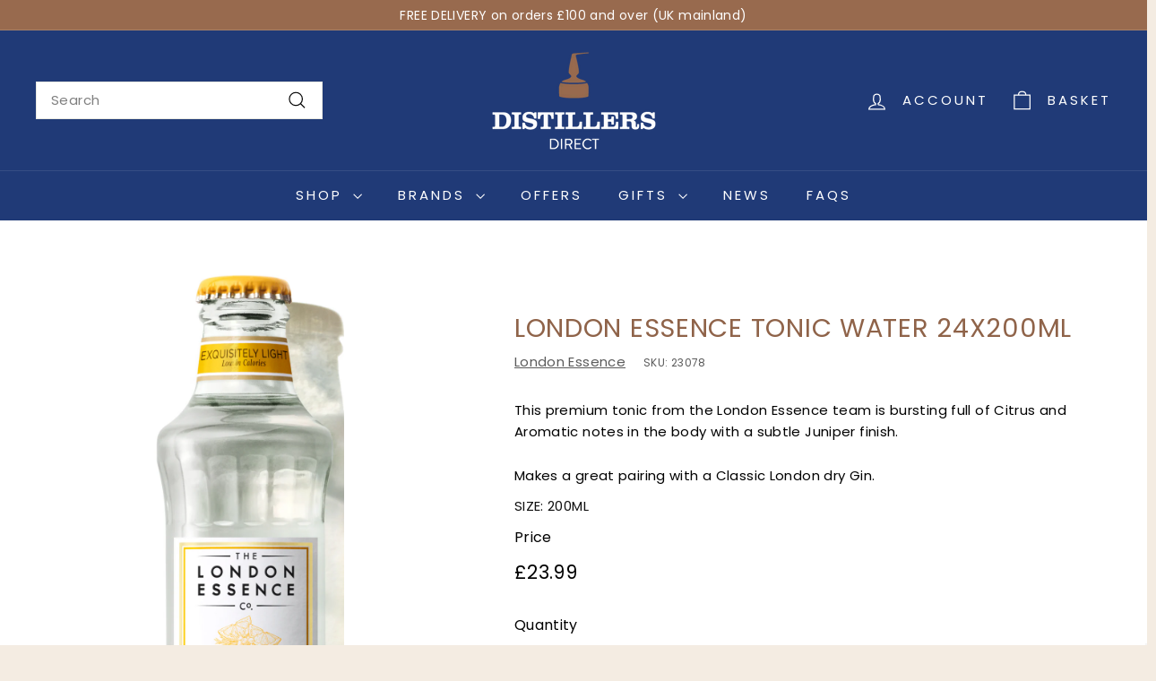

--- FILE ---
content_type: text/html; charset=utf-8
request_url: https://www.distillersdirect.com/products/london-essence-tonic-water-24x200ml
body_size: 53637
content:
<!doctype html>
<html class="no-js" lang="en" dir="ltr">
<head>
  <meta charset="utf-8">
  <meta http-equiv="X-UA-Compatible" content="IE=edge,chrome=1">
  <meta name="viewport" content="width=device-width,initial-scale=1">
  <meta name="theme-color" content="#203a77">
  <link rel="canonical" href="https://www.distillersdirect.com/products/london-essence-tonic-water-24x200ml">
  <link rel="preconnect" href="https://fonts.shopifycdn.com" crossorigin>
  <link rel="dns-prefetch" href="https://ajax.googleapis.com">
  <link rel="dns-prefetch" href="https://maps.googleapis.com">
  <link rel="dns-prefetch" href="https://maps.gstatic.com"><link rel="shortcut icon" href="//www.distillersdirect.com/cdn/shop/files/distillers-favicon_32x32.png?v=1643823708" type="image/png" /><title>London Essence Tonic Water 24x200ml
&ndash; Distillers Direct
</title>
<meta name="description" content="This premium tonic from the London Essence team is bursting full of Citrus and Aromatic notes in the body with a subtle Juniper finish. Makes a great pairing with a Classic London dry Gin."><meta property="og:site_name" content="Distillers Direct">
  <meta property="og:url" content="https://www.distillersdirect.com/products/london-essence-tonic-water-24x200ml">
  <meta property="og:title" content="London Essence Tonic Water 24x200ml">
  <meta property="og:type" content="product">
  <meta property="og:description" content="This premium tonic from the London Essence team is bursting full of Citrus and Aromatic notes in the body with a subtle Juniper finish. Makes a great pairing with a Classic London dry Gin."><meta property="og:image" content="http://www.distillersdirect.com/cdn/shop/products/LE_Indian200ml.png?v=1692703136">
    <meta property="og:image:secure_url" content="https://www.distillersdirect.com/cdn/shop/products/LE_Indian200ml.png?v=1692703136">
    <meta property="og:image:width" content="923">
    <meta property="og:image:height" content="2912"><meta name="twitter:site" content="@DistillerDirect">
  <meta name="twitter:card" content="summary_large_image">
  <meta name="twitter:title" content="London Essence Tonic Water 24x200ml">
  <meta name="twitter:description" content="This premium tonic from the London Essence team is bursting full of Citrus and Aromatic notes in the body with a subtle Juniper finish. Makes a great pairing with a Classic London dry Gin.">
<style data-shopify>@font-face {
  font-family: Poppins;
  font-weight: 400;
  font-style: normal;
  font-display: swap;
  src: url("//www.distillersdirect.com/cdn/fonts/poppins/poppins_n4.0ba78fa5af9b0e1a374041b3ceaadf0a43b41362.woff2") format("woff2"),
       url("//www.distillersdirect.com/cdn/fonts/poppins/poppins_n4.214741a72ff2596839fc9760ee7a770386cf16ca.woff") format("woff");
}

  @font-face {
  font-family: Poppins;
  font-weight: 400;
  font-style: normal;
  font-display: swap;
  src: url("//www.distillersdirect.com/cdn/fonts/poppins/poppins_n4.0ba78fa5af9b0e1a374041b3ceaadf0a43b41362.woff2") format("woff2"),
       url("//www.distillersdirect.com/cdn/fonts/poppins/poppins_n4.214741a72ff2596839fc9760ee7a770386cf16ca.woff") format("woff");
}


  @font-face {
  font-family: Poppins;
  font-weight: 600;
  font-style: normal;
  font-display: swap;
  src: url("//www.distillersdirect.com/cdn/fonts/poppins/poppins_n6.aa29d4918bc243723d56b59572e18228ed0786f6.woff2") format("woff2"),
       url("//www.distillersdirect.com/cdn/fonts/poppins/poppins_n6.5f815d845fe073750885d5b7e619ee00e8111208.woff") format("woff");
}

  @font-face {
  font-family: Poppins;
  font-weight: 400;
  font-style: italic;
  font-display: swap;
  src: url("//www.distillersdirect.com/cdn/fonts/poppins/poppins_i4.846ad1e22474f856bd6b81ba4585a60799a9f5d2.woff2") format("woff2"),
       url("//www.distillersdirect.com/cdn/fonts/poppins/poppins_i4.56b43284e8b52fc64c1fd271f289a39e8477e9ec.woff") format("woff");
}

  @font-face {
  font-family: Poppins;
  font-weight: 600;
  font-style: italic;
  font-display: swap;
  src: url("//www.distillersdirect.com/cdn/fonts/poppins/poppins_i6.bb8044d6203f492888d626dafda3c2999253e8e9.woff2") format("woff2"),
       url("//www.distillersdirect.com/cdn/fonts/poppins/poppins_i6.e233dec1a61b1e7dead9f920159eda42280a02c3.woff") format("woff");
}

</style><link href="//www.distillersdirect.com/cdn/shop/t/33/assets/components.css?v=160572758152094646461724943149" rel="stylesheet" type="text/css" media="all" />
<style data-shopify>:root {
    --colorBody: #f4ece2;
    --colorBodyAlpha05: rgba(244, 236, 226, 0.05);
    --colorBodyDim: #ede0d0;

    --colorBorder: #e8e8e1;

    --colorBtnPrimary: #203a77;
    --colorBtnPrimaryLight: #2b4e9f;
    --colorBtnPrimaryDim: #1b3063;
    --colorBtnPrimaryText: #ffffff;

    --colorCartDot: #ba4444;
    --colorCartDotText: #fff;

    --colorFooter: #986a4e;
    --colorFooterBorder: #986a4e;
    --colorFooterText: #ffffff;

    --colorLink: #010101;

    --colorModalBg: rgba(15, 15, 15, 0.6);

    --colorNav: #203a77;
    --colorNavSearch: #ffffff;
    --colorNavText: #ffffff;

    --colorPrice: #010101;

    --colorSaleTag: #ba4444;
    --colorSaleTagText: #ffffff;

    --colorScheme1Text: #ffffff;
    --colorScheme1Bg: #d75d43;
    --colorScheme2Text: #000000;
    --colorScheme2Bg: #f4e3da;
    --colorScheme3Text: #000000;
    --colorScheme3Bg: #fcf4f1;

    --colorTextBody: #010101;
    --colorTextBodyAlpha005: rgba(1, 1, 1, 0.05);
    --colorTextBodyAlpha008: rgba(1, 1, 1, 0.08);
    --colorTextSavings: #ba4444;

    --colorToolbar: #986a4e;
    --colorToolbarText: #ffffff;

    --urlIcoSelect: url(//www.distillersdirect.com/cdn/shop/t/33/assets/ico-select.svg);
    --urlSwirlSvg: url(//www.distillersdirect.com/cdn/shop/t/33/assets/swirl.svg);

    --header-padding-bottom: 0;

    --pageTopPadding: 35px;
    --pageNarrow: 700px;
    --pageWidthPadding: 40px;
    --gridGutter: 22px;
    --indexSectionPadding: 60px;
    --sectionHeaderBottom: 40px;
    --collapsibleIconWidth: 12px;

    --sizeChartMargin: 30px 0;
    --sizeChartIconMargin: 5px;

    --newsletterReminderPadding: 20px 30px 20px 25px;

    --textFrameMargin: 10px;

    /*Shop Pay Installments*/
    --color-body-text: #010101;
    --color-body: #f4ece2;
    --color-bg: #f4ece2;

    --typeHeaderPrimary: Poppins;
    --typeHeaderFallback: sans-serif;
    --typeHeaderSize: 34px;
    --typeHeaderWeight: 400;
    --typeHeaderLineHeight: 1.1;
    --typeHeaderSpacing: 0.025em;

    --typeBasePrimary:Poppins;
    --typeBaseFallback:sans-serif;
    --typeBaseSize: 15px;
    --typeBaseWeight: 400;
    --typeBaseSpacing: 0.025em;
    --typeBaseLineHeight: 1.6;

    --colorSmallImageBg: #ffffff;
    --colorSmallImageBgDark: #f7f7f7;
    --colorLargeImageBg: #0f0f0f;
    --colorLargeImageBgLight: #303030;

    --iconWeight: 3px;
    --iconLinecaps: miter;

    
      --buttonRadius: 0;
      --btnPadding: 11px 20px;
    

    
      --roundness: 0;
    

    
      --gridThickness: 0;
    

    --productTileMargin: 0%;
    --collectionTileMargin: 0%;

    --swatchSize: 40px;
  }

  @media screen and (max-width: 768px) {
    :root {
      --pageTopPadding: 15px;
      --pageNarrow: 330px;
      --pageWidthPadding: 17px;
      --gridGutter: 16px;
      --indexSectionPadding: 40px;
      --sectionHeaderBottom: 25px;
      --collapsibleIconWidth: 10px;
      --textFrameMargin: 7px;
      --typeBaseSize: 13px;

      
        --roundness: 0;
        --btnPadding: 9px 17px;
      
    }
  }</style><link href="//www.distillersdirect.com/cdn/shop/t/33/assets/overrides.css?v=61671070734277095511724943199" rel="stylesheet" type="text/css" media="all" />
<style data-shopify>:root {
    --productGridPadding: 12px;
  }</style><script async crossorigin fetchpriority="high" src="/cdn/shopifycloud/importmap-polyfill/es-modules-shim.2.4.0.js"></script>
<script>
    document.documentElement.className = document.documentElement.className.replace('no-js', 'js');

    window.theme = window.theme || {};
    theme.routes = {
      home: "/",
      collections: "/collections",
      cart: "/cart.js",
      cartPage: "/cart",
      cartAdd: "/cart/add.js",
      cartChange: "/cart/change.js",
      search: "/search",
      predictiveSearch: "/search/suggest"
    };

    theme.strings = {
      soldOut: "Sold Out",
      unavailable: "Unavailable",
      inStockLabel: "In Stock",
      oneStockLabel: "Low stock - [count] item left",
      otherStockLabel: "Low stock - [count] items left",
      willNotShipUntil: "Ready to ship [date]",
      willBeInStockAfter: "Back in stock [date]",
      waitingForStock: "Backordered, shipping soon",
      savePrice: "Save [saved_amount]",
      cartEmpty: "Your cart is currently empty.",
      cartTermsConfirmation: "You must agree with the terms and conditions of sales to check out",
      searchCollections: "Collections",
      searchPages: "Pages",
      searchArticles: "Articles",
      maxQuantity: "You can only have [quantity] of [title] in your cart."
    };
    theme.settings = {
      cartType: "dropdown",
      isCustomerTemplate: false,
      moneyFormat: "£{{amount}}",
      saveType: "dollar",
      productImageSize: "portrait",
      productImageCover: false,
      predictiveSearch: true,
      predictiveSearchType: null,
      superScriptSetting: false,
      superScriptPrice: false,
      quickView: true,
      quickAdd: true,
      themeName: 'Expanse',
      themeVersion: "5.1.0"
    };
  </script><script type="importmap">
{
  "imports": {
    "@archetype-themes/scripts/config": "//www.distillersdirect.com/cdn/shop/t/33/assets/config.js?v=15099800528938078371724943150",
    "@archetype-themes/scripts/helpers/a11y": "//www.distillersdirect.com/cdn/shop/t/33/assets/a11y.js?v=114228441666679744341724943143",
    "@archetype-themes/scripts/helpers/ajax-renderer": "//www.distillersdirect.com/cdn/shop/t/33/assets/ajax-renderer.js?v=167707973626936292861724943143",
    "@archetype-themes/scripts/helpers/currency": "//www.distillersdirect.com/cdn/shop/t/33/assets/currency.js?v=14275331480271113601724943150",
    "@archetype-themes/scripts/helpers/delegate": "//www.distillersdirect.com/cdn/shop/t/33/assets/delegate.js?v=150733600779017316001724943150",
    "@archetype-themes/scripts/helpers/images": "//www.distillersdirect.com/cdn/shop/t/33/assets/images.js?v=154579799771787317231724943193",
    "@archetype-themes/scripts/helpers/init-globals": "//www.distillersdirect.com/cdn/shop/t/33/assets/init-globals.js?v=104437916016331824681724943193",
    "@archetype-themes/scripts/helpers/init-observer": "//www.distillersdirect.com/cdn/shop/t/33/assets/init-observer.js?v=151712110650051136771724943194",
    "@archetype-themes/scripts/helpers/library-loader": "//www.distillersdirect.com/cdn/shop/t/33/assets/library-loader.js?v=109812686109916403541724943195",
    "@archetype-themes/scripts/helpers/rte": "//www.distillersdirect.com/cdn/shop/t/33/assets/rte.js?v=124638893503654398791724943207",
    "@archetype-themes/scripts/helpers/sections": "//www.distillersdirect.com/cdn/shop/t/33/assets/sections.js?v=116270901756441952371724943218",
    "@archetype-themes/scripts/helpers/size-drawer": "//www.distillersdirect.com/cdn/shop/t/33/assets/size-drawer.js?v=16908746908081919891724943219",
    "@archetype-themes/scripts/helpers/utils": "//www.distillersdirect.com/cdn/shop/t/33/assets/utils.js?v=183768819557536265621724943222",
    "@archetype-themes/scripts/helpers/variants": "//www.distillersdirect.com/cdn/shop/t/33/assets/variants.js?v=3033049893411379561724943223",
    "@archetype-themes/scripts/helpers/vimeo": "//www.distillersdirect.com/cdn/shop/t/33/assets/vimeo.js?v=49611722598385318221724943224",
    "@archetype-themes/scripts/helpers/youtube": "//www.distillersdirect.com/cdn/shop/t/33/assets/youtube.js?v=68009855279585667491724943225",
    "@archetype-themes/scripts/modules/animation-observer": "//www.distillersdirect.com/cdn/shop/t/33/assets/animation-observer.js?v=110233317842681188241724943145",
    "@archetype-themes/scripts/modules/cart-api": "//www.distillersdirect.com/cdn/shop/t/33/assets/cart-api.js?v=177228419985507265221724943146",
    "@archetype-themes/scripts/modules/cart-drawer": "//www.distillersdirect.com/cdn/shop/t/33/assets/cart-drawer.js?v=127359067068143228651724943147",
    "@archetype-themes/scripts/modules/cart-form": "//www.distillersdirect.com/cdn/shop/t/33/assets/cart-form.js?v=21395295676605418851724943147",
    "@archetype-themes/scripts/modules/collapsibles": "//www.distillersdirect.com/cdn/shop/t/33/assets/collapsibles.js?v=125222459924536763791724943147",
    "@archetype-themes/scripts/modules/collection-sidebar": "//www.distillersdirect.com/cdn/shop/t/33/assets/collection-sidebar.js?v=102654819825539199081724943148",
    "@archetype-themes/scripts/modules/collection-template": "//www.distillersdirect.com/cdn/shop/t/33/assets/collection-template.js?v=138454779407648820021724943148",
    "@archetype-themes/scripts/modules/disclosure": "//www.distillersdirect.com/cdn/shop/t/33/assets/disclosure.js?v=24495297545550370831724943151",
    "@archetype-themes/scripts/modules/drawers": "//www.distillersdirect.com/cdn/shop/t/33/assets/drawers.js?v=90797109483806998381724943151",
    "@archetype-themes/scripts/modules/header-nav": "//www.distillersdirect.com/cdn/shop/t/33/assets/header-nav.js?v=178994820446749408801724943153",
    "@archetype-themes/scripts/modules/header-search": "//www.distillersdirect.com/cdn/shop/t/33/assets/header-search.js?v=96962303281191137591724943154",
    "@archetype-themes/scripts/modules/mobile-nav": "//www.distillersdirect.com/cdn/shop/t/33/assets/mobile-nav.js?v=65063705214388957511724943197",
    "@archetype-themes/scripts/modules/modal": "//www.distillersdirect.com/cdn/shop/t/33/assets/modal.js?v=45231143018390192411724943197",
    "@archetype-themes/scripts/modules/page-transitions": "//www.distillersdirect.com/cdn/shop/t/33/assets/page-transitions.js?v=72265230091955981801724943199",
    "@archetype-themes/scripts/modules/parallax": "//www.distillersdirect.com/cdn/shop/t/33/assets/parallax.js?v=20658553194097617601724943200",
    "@archetype-themes/scripts/modules/photoswipe": "//www.distillersdirect.com/cdn/shop/t/33/assets/photoswipe.js?v=133149125523312087301724943201",
    "@archetype-themes/scripts/modules/product": "//www.distillersdirect.com/cdn/shop/t/33/assets/product.js?v=136753110466918263191724943205",
    "@archetype-themes/scripts/modules/product-ajax-form": "//www.distillersdirect.com/cdn/shop/t/33/assets/product-ajax-form.js?v=162946062715521630471724943203",
    "@archetype-themes/scripts/modules/product-media": "//www.distillersdirect.com/cdn/shop/t/33/assets/product-media.js?v=7149764575920620621724943204",
    "@archetype-themes/scripts/modules/product-recommendations": "//www.distillersdirect.com/cdn/shop/t/33/assets/product-recommendations.js?v=3952864652872298261724943205",
    "@archetype-themes/scripts/modules/quantity-selectors": "//www.distillersdirect.com/cdn/shop/t/33/assets/quantity-selectors.js?v=180817540312099548121724943206",
    "@archetype-themes/scripts/modules/slideshow": "//www.distillersdirect.com/cdn/shop/t/33/assets/slideshow.js?v=176367255318002349761724943219",
    "@archetype-themes/scripts/modules/swatches": "//www.distillersdirect.com/cdn/shop/t/33/assets/swatches.js?v=103882278052475410121724943220",
    "@archetype-themes/scripts/modules/tool-tip": "//www.distillersdirect.com/cdn/shop/t/33/assets/tool-tip.js?v=15091627716861754341724943222",
    "@archetype-themes/scripts/modules/tool-tip-trigger": "//www.distillersdirect.com/cdn/shop/t/33/assets/tool-tip-trigger.js?v=34194649362372648151724943222",
    "@archetype-themes/scripts/modules/variant-availability": "//www.distillersdirect.com/cdn/shop/t/33/assets/variant-availability.js?v=106313593704684021601724943223",
    "@archetype-themes/scripts/modules/video-modal": "//www.distillersdirect.com/cdn/shop/t/33/assets/video-modal.js?v=5964877832267866681724943224",
    "@archetype-themes/scripts/modules/video-section": "//www.distillersdirect.com/cdn/shop/t/33/assets/video-section.js?v=38415978955926866351724943224",
    "@archetype-themes/scripts/vendors/animape": "//www.distillersdirect.com/cdn/shop/t/33/assets/animape.js?v=178659162638868078291724943144",
    "@archetype-themes/scripts/vendors/flickity": "//www.distillersdirect.com/cdn/shop/t/33/assets/flickity.js?v=48539322729379456441724943152",
    "@archetype-themes/scripts/vendors/flickity-fade": "//www.distillersdirect.com/cdn/shop/t/33/assets/flickity-fade.js?v=70708211373116380081724943152",
    "@archetype-themes/scripts/vendors/photoswipe-ui-default.min": "//www.distillersdirect.com/cdn/shop/t/33/assets/photoswipe-ui-default.min.js?v=52395271779278780601724943200",
    "@archetype-themes/scripts/vendors/photoswipe.min": "//www.distillersdirect.com/cdn/shop/t/33/assets/photoswipe.min.js?v=96706414436924913981724943201",
    "components/announcement-bar": "//www.distillersdirect.com/cdn/shop/t/33/assets/announcement-bar.js?v=30886685393339443611724943145",
    "components/gift-card-recipient-form": "//www.distillersdirect.com/cdn/shop/t/33/assets/gift-card-recipient-form.js?v=16415920452423038151724943153",
    "components/icon": "//www.distillersdirect.com/cdn/shop/t/33/assets/icon.js?v=169990152970447228441724943192",
    "components/image-element": "//www.distillersdirect.com/cdn/shop/t/33/assets/image-element.js?v=67904638915550080461724943192",
    "components/lightbox": "//www.distillersdirect.com/cdn/shop/t/33/assets/lightbox.js?v=177529825473141699571724943195",
    "components/newsletter-reminder": "//www.distillersdirect.com/cdn/shop/t/33/assets/newsletter-reminder.js?v=158689173741753302301724943197",
    "components/predictive-search": "//www.distillersdirect.com/cdn/shop/t/33/assets/predictive-search.js?v=106402303971169922441724943202",
    "components/price-range": "//www.distillersdirect.com/cdn/shop/t/33/assets/price-range.js?v=181072884619090886471724943202",
    "components/product-complementary": "//www.distillersdirect.com/cdn/shop/t/33/assets/product-complementary.js?v=115010611336991946551724943203",
    "components/product-grid-item": "//www.distillersdirect.com/cdn/shop/t/33/assets/product-grid-item.js?v=52854375093933269701724943204",
    "components/product-images": "//www.distillersdirect.com/cdn/shop/t/33/assets/product-images.js?v=165385719376091763651724943204",
    "components/quick-add": "//www.distillersdirect.com/cdn/shop/t/33/assets/quick-add.js?v=81927692390222238661724943206",
    "components/quick-shop": "//www.distillersdirect.com/cdn/shop/t/33/assets/quick-shop.js?v=95554821765998877021724943206",
    "components/section-advanced-accordion": "//www.distillersdirect.com/cdn/shop/t/33/assets/section-advanced-accordion.js?v=29351542160259749761724943207",
    "components/section-age-verification-popup": "//www.distillersdirect.com/cdn/shop/t/33/assets/section-age-verification-popup.js?v=570856957843724541724943208",
    "components/section-background-image-text": "//www.distillersdirect.com/cdn/shop/t/33/assets/section-background-image-text.js?v=134193327559148673711724943208",
    "components/section-collection-header": "//www.distillersdirect.com/cdn/shop/t/33/assets/section-collection-header.js?v=62104955657552942271724943208",
    "components/section-countdown": "//www.distillersdirect.com/cdn/shop/t/33/assets/section-countdown.js?v=124122001777650735791724943209",
    "components/section-featured-collection": "//www.distillersdirect.com/cdn/shop/t/33/assets/section-featured-collection.js?v=70396313371272205741724943209",
    "components/section-footer": "//www.distillersdirect.com/cdn/shop/t/33/assets/section-footer.js?v=143843864055408484941724943209",
    "components/section-header": "//www.distillersdirect.com/cdn/shop/t/33/assets/section-header.js?v=31084278283088437681724943210",
    "components/section-hero-video": "//www.distillersdirect.com/cdn/shop/t/33/assets/section-hero-video.js?v=138616389493027501011724943210",
    "components/section-hotspots": "//www.distillersdirect.com/cdn/shop/t/33/assets/section-hotspots.js?v=118949170610172005021724943211",
    "components/section-image-compare": "//www.distillersdirect.com/cdn/shop/t/33/assets/section-image-compare.js?v=25526173009852246331724943211",
    "components/section-main-cart": "//www.distillersdirect.com/cdn/shop/t/33/assets/section-main-cart.js?v=102282689976117535291724943211",
    "components/section-main-collection": "//www.distillersdirect.com/cdn/shop/t/33/assets/section-main-collection.js?v=178808321021703902081724943212",
    "components/section-main-product": "//www.distillersdirect.com/cdn/shop/t/33/assets/section-main-product.js?v=48829736225712131391724943212",
    "components/section-main-search": "//www.distillersdirect.com/cdn/shop/t/33/assets/section-main-search.js?v=91363574603513782361724943213",
    "components/section-map": "//www.distillersdirect.com/cdn/shop/t/33/assets/section-map.js?v=62409255708494077951724943213",
    "components/section-media-text": "//www.distillersdirect.com/cdn/shop/t/33/assets/section-media-text.js?v=82647628925002924311724943213",
    "components/section-more-products-vendor": "//www.distillersdirect.com/cdn/shop/t/33/assets/section-more-products-vendor.js?v=156950098812764376531724943214",
    "components/section-newsletter-popup": "//www.distillersdirect.com/cdn/shop/t/33/assets/section-newsletter-popup.js?v=170953806956104469461724943214",
    "components/section-password-header": "//www.distillersdirect.com/cdn/shop/t/33/assets/section-password-header.js?v=152732804639088855281724943214",
    "components/section-product-recommendations": "//www.distillersdirect.com/cdn/shop/t/33/assets/section-product-recommendations.js?v=68463675784327451211724943215",
    "components/section-promo-grid": "//www.distillersdirect.com/cdn/shop/t/33/assets/section-promo-grid.js?v=111576400653284386401724943215",
    "components/section-recently-viewed": "//www.distillersdirect.com/cdn/shop/t/33/assets/section-recently-viewed.js?v=98926481457392478881724943215",
    "components/section-slideshow": "//www.distillersdirect.com/cdn/shop/t/33/assets/section-slideshow.js?v=78404926763425096301724943217",
    "components/section-slideshow-image": "//www.distillersdirect.com/cdn/shop/t/33/assets/section-slideshow-image.js?v=78404926763425096301724943216",
    "components/section-slideshow-split": "//www.distillersdirect.com/cdn/shop/t/33/assets/section-slideshow-split.js?v=78404926763425096301724943216",
    "components/section-store-availability": "//www.distillersdirect.com/cdn/shop/t/33/assets/section-store-availability.js?v=13634955709283234651724943217",
    "components/section-testimonials": "//www.distillersdirect.com/cdn/shop/t/33/assets/section-testimonials.js?v=135504612583298795321724943217",
    "components/section-toolbar": "//www.distillersdirect.com/cdn/shop/t/33/assets/section-toolbar.js?v=40810883655964320851724943218",
    "js-cookie": "//www.distillersdirect.com/cdn/shop/t/33/assets/js.cookie.mjs?v=38015963105781969301724943194",
    "nouislider": "//www.distillersdirect.com/cdn/shop/t/33/assets/nouislider.js?v=100438778919154896961724943198"
  }
}
</script><script>
  if (!(HTMLScriptElement.supports && HTMLScriptElement.supports('importmap'))) {
    const el = document.createElement('script');
    el.async = true;
    el.src = "//www.distillersdirect.com/cdn/shop/t/33/assets/es-module-shims.min.js?v=63404930985865369141724943152";
    document.head.appendChild(el);
  }
</script>
<script type="module" src="//www.distillersdirect.com/cdn/shop/t/33/assets/is-land.min.js?v=174197206692620727541724943194"></script>


<script type="module">
  try {
    const importMap = document.querySelector('script[type="importmap"]');
    const importMapJson = JSON.parse(importMap.textContent);
    const importMapModules = Object.values(importMapJson.imports);
    for (let i = 0; i < importMapModules.length; i++) {
      const link = document.createElement('link');
      link.rel = 'modulepreload';
      link.href = importMapModules[i];
      document.head.appendChild(link);
    }
  } catch (e) {
    console.error(e);
  }
</script>
<script>window.performance && window.performance.mark && window.performance.mark('shopify.content_for_header.start');</script><meta name="google-site-verification" content="lhgeHWPZ6Ge1Ce1gOpXaFvOk6933ETORXTMUnBnipb4">
<meta id="shopify-digital-wallet" name="shopify-digital-wallet" content="/56753586357/digital_wallets/dialog">
<meta name="shopify-checkout-api-token" content="86d019200cbb10c79fd977eb895dc9dd">
<meta id="in-context-paypal-metadata" data-shop-id="56753586357" data-venmo-supported="false" data-environment="production" data-locale="en_US" data-paypal-v4="true" data-currency="GBP">
<link rel="alternate" type="application/json+oembed" href="https://www.distillersdirect.com/products/london-essence-tonic-water-24x200ml.oembed">
<script async="async" src="/checkouts/internal/preloads.js?locale=en-GB"></script>
<link rel="preconnect" href="https://shop.app" crossorigin="anonymous">
<script async="async" src="https://shop.app/checkouts/internal/preloads.js?locale=en-GB&shop_id=56753586357" crossorigin="anonymous"></script>
<script id="apple-pay-shop-capabilities" type="application/json">{"shopId":56753586357,"countryCode":"GB","currencyCode":"GBP","merchantCapabilities":["supports3DS"],"merchantId":"gid:\/\/shopify\/Shop\/56753586357","merchantName":"Distillers Direct","requiredBillingContactFields":["postalAddress","email","phone"],"requiredShippingContactFields":["postalAddress","email","phone"],"shippingType":"shipping","supportedNetworks":["visa","maestro","masterCard","amex","discover","elo"],"total":{"type":"pending","label":"Distillers Direct","amount":"1.00"},"shopifyPaymentsEnabled":true,"supportsSubscriptions":true}</script>
<script id="shopify-features" type="application/json">{"accessToken":"86d019200cbb10c79fd977eb895dc9dd","betas":["rich-media-storefront-analytics"],"domain":"www.distillersdirect.com","predictiveSearch":true,"shopId":56753586357,"locale":"en"}</script>
<script>var Shopify = Shopify || {};
Shopify.shop = "distillers-direct.myshopify.com";
Shopify.locale = "en";
Shopify.currency = {"active":"GBP","rate":"1.0"};
Shopify.country = "GB";
Shopify.theme = {"name":"Distillers Direct [poa]","id":137953542325,"schema_name":"Expanse","schema_version":"5.1.0","theme_store_id":902,"role":"main"};
Shopify.theme.handle = "null";
Shopify.theme.style = {"id":null,"handle":null};
Shopify.cdnHost = "www.distillersdirect.com/cdn";
Shopify.routes = Shopify.routes || {};
Shopify.routes.root = "/";</script>
<script type="module">!function(o){(o.Shopify=o.Shopify||{}).modules=!0}(window);</script>
<script>!function(o){function n(){var o=[];function n(){o.push(Array.prototype.slice.apply(arguments))}return n.q=o,n}var t=o.Shopify=o.Shopify||{};t.loadFeatures=n(),t.autoloadFeatures=n()}(window);</script>
<script>
  window.ShopifyPay = window.ShopifyPay || {};
  window.ShopifyPay.apiHost = "shop.app\/pay";
  window.ShopifyPay.redirectState = null;
</script>
<script id="shop-js-analytics" type="application/json">{"pageType":"product"}</script>
<script defer="defer" async type="module" src="//www.distillersdirect.com/cdn/shopifycloud/shop-js/modules/v2/client.init-shop-cart-sync_C5BV16lS.en.esm.js"></script>
<script defer="defer" async type="module" src="//www.distillersdirect.com/cdn/shopifycloud/shop-js/modules/v2/chunk.common_CygWptCX.esm.js"></script>
<script type="module">
  await import("//www.distillersdirect.com/cdn/shopifycloud/shop-js/modules/v2/client.init-shop-cart-sync_C5BV16lS.en.esm.js");
await import("//www.distillersdirect.com/cdn/shopifycloud/shop-js/modules/v2/chunk.common_CygWptCX.esm.js");

  window.Shopify.SignInWithShop?.initShopCartSync?.({"fedCMEnabled":true,"windoidEnabled":true});

</script>
<script>
  window.Shopify = window.Shopify || {};
  if (!window.Shopify.featureAssets) window.Shopify.featureAssets = {};
  window.Shopify.featureAssets['shop-js'] = {"shop-cart-sync":["modules/v2/client.shop-cart-sync_ZFArdW7E.en.esm.js","modules/v2/chunk.common_CygWptCX.esm.js"],"init-fed-cm":["modules/v2/client.init-fed-cm_CmiC4vf6.en.esm.js","modules/v2/chunk.common_CygWptCX.esm.js"],"shop-button":["modules/v2/client.shop-button_tlx5R9nI.en.esm.js","modules/v2/chunk.common_CygWptCX.esm.js"],"shop-cash-offers":["modules/v2/client.shop-cash-offers_DOA2yAJr.en.esm.js","modules/v2/chunk.common_CygWptCX.esm.js","modules/v2/chunk.modal_D71HUcav.esm.js"],"init-windoid":["modules/v2/client.init-windoid_sURxWdc1.en.esm.js","modules/v2/chunk.common_CygWptCX.esm.js"],"shop-toast-manager":["modules/v2/client.shop-toast-manager_ClPi3nE9.en.esm.js","modules/v2/chunk.common_CygWptCX.esm.js"],"init-shop-email-lookup-coordinator":["modules/v2/client.init-shop-email-lookup-coordinator_B8hsDcYM.en.esm.js","modules/v2/chunk.common_CygWptCX.esm.js"],"init-shop-cart-sync":["modules/v2/client.init-shop-cart-sync_C5BV16lS.en.esm.js","modules/v2/chunk.common_CygWptCX.esm.js"],"avatar":["modules/v2/client.avatar_BTnouDA3.en.esm.js"],"pay-button":["modules/v2/client.pay-button_FdsNuTd3.en.esm.js","modules/v2/chunk.common_CygWptCX.esm.js"],"init-customer-accounts":["modules/v2/client.init-customer-accounts_DxDtT_ad.en.esm.js","modules/v2/client.shop-login-button_C5VAVYt1.en.esm.js","modules/v2/chunk.common_CygWptCX.esm.js","modules/v2/chunk.modal_D71HUcav.esm.js"],"init-shop-for-new-customer-accounts":["modules/v2/client.init-shop-for-new-customer-accounts_ChsxoAhi.en.esm.js","modules/v2/client.shop-login-button_C5VAVYt1.en.esm.js","modules/v2/chunk.common_CygWptCX.esm.js","modules/v2/chunk.modal_D71HUcav.esm.js"],"shop-login-button":["modules/v2/client.shop-login-button_C5VAVYt1.en.esm.js","modules/v2/chunk.common_CygWptCX.esm.js","modules/v2/chunk.modal_D71HUcav.esm.js"],"init-customer-accounts-sign-up":["modules/v2/client.init-customer-accounts-sign-up_CPSyQ0Tj.en.esm.js","modules/v2/client.shop-login-button_C5VAVYt1.en.esm.js","modules/v2/chunk.common_CygWptCX.esm.js","modules/v2/chunk.modal_D71HUcav.esm.js"],"shop-follow-button":["modules/v2/client.shop-follow-button_Cva4Ekp9.en.esm.js","modules/v2/chunk.common_CygWptCX.esm.js","modules/v2/chunk.modal_D71HUcav.esm.js"],"checkout-modal":["modules/v2/client.checkout-modal_BPM8l0SH.en.esm.js","modules/v2/chunk.common_CygWptCX.esm.js","modules/v2/chunk.modal_D71HUcav.esm.js"],"lead-capture":["modules/v2/client.lead-capture_Bi8yE_yS.en.esm.js","modules/v2/chunk.common_CygWptCX.esm.js","modules/v2/chunk.modal_D71HUcav.esm.js"],"shop-login":["modules/v2/client.shop-login_D6lNrXab.en.esm.js","modules/v2/chunk.common_CygWptCX.esm.js","modules/v2/chunk.modal_D71HUcav.esm.js"],"payment-terms":["modules/v2/client.payment-terms_CZxnsJam.en.esm.js","modules/v2/chunk.common_CygWptCX.esm.js","modules/v2/chunk.modal_D71HUcav.esm.js"]};
</script>
<script>(function() {
  var isLoaded = false;
  function asyncLoad() {
    if (isLoaded) return;
    isLoaded = true;
    var urls = ["https:\/\/cdn.ordersify.com\/sdk\/productalerts-shopify.js?shop=distillers-direct.myshopify.com","https:\/\/egw-app.herokuapp.com\/get_script\/e1735a3ef50c11eb81ac8236d493d2c6.js?v=962736\u0026shop=distillers-direct.myshopify.com"];
    for (var i = 0; i < urls.length; i++) {
      var s = document.createElement('script');
      s.type = 'text/javascript';
      s.async = true;
      s.src = urls[i];
      var x = document.getElementsByTagName('script')[0];
      x.parentNode.insertBefore(s, x);
    }
  };
  if(window.attachEvent) {
    window.attachEvent('onload', asyncLoad);
  } else {
    window.addEventListener('load', asyncLoad, false);
  }
})();</script>
<script id="__st">var __st={"a":56753586357,"offset":0,"reqid":"95e31033-444c-4818-af94-d2adee296937-1768825083","pageurl":"www.distillersdirect.com\/products\/london-essence-tonic-water-24x200ml","u":"4edc1747e552","p":"product","rtyp":"product","rid":7403044307125};</script>
<script>window.ShopifyPaypalV4VisibilityTracking = true;</script>
<script id="captcha-bootstrap">!function(){'use strict';const t='contact',e='account',n='new_comment',o=[[t,t],['blogs',n],['comments',n],[t,'customer']],c=[[e,'customer_login'],[e,'guest_login'],[e,'recover_customer_password'],[e,'create_customer']],r=t=>t.map((([t,e])=>`form[action*='/${t}']:not([data-nocaptcha='true']) input[name='form_type'][value='${e}']`)).join(','),a=t=>()=>t?[...document.querySelectorAll(t)].map((t=>t.form)):[];function s(){const t=[...o],e=r(t);return a(e)}const i='password',u='form_key',d=['recaptcha-v3-token','g-recaptcha-response','h-captcha-response',i],f=()=>{try{return window.sessionStorage}catch{return}},m='__shopify_v',_=t=>t.elements[u];function p(t,e,n=!1){try{const o=window.sessionStorage,c=JSON.parse(o.getItem(e)),{data:r}=function(t){const{data:e,action:n}=t;return t[m]||n?{data:e,action:n}:{data:t,action:n}}(c);for(const[e,n]of Object.entries(r))t.elements[e]&&(t.elements[e].value=n);n&&o.removeItem(e)}catch(o){console.error('form repopulation failed',{error:o})}}const l='form_type',E='cptcha';function T(t){t.dataset[E]=!0}const w=window,h=w.document,L='Shopify',v='ce_forms',y='captcha';let A=!1;((t,e)=>{const n=(g='f06e6c50-85a8-45c8-87d0-21a2b65856fe',I='https://cdn.shopify.com/shopifycloud/storefront-forms-hcaptcha/ce_storefront_forms_captcha_hcaptcha.v1.5.2.iife.js',D={infoText:'Protected by hCaptcha',privacyText:'Privacy',termsText:'Terms'},(t,e,n)=>{const o=w[L][v],c=o.bindForm;if(c)return c(t,g,e,D).then(n);var r;o.q.push([[t,g,e,D],n]),r=I,A||(h.body.append(Object.assign(h.createElement('script'),{id:'captcha-provider',async:!0,src:r})),A=!0)});var g,I,D;w[L]=w[L]||{},w[L][v]=w[L][v]||{},w[L][v].q=[],w[L][y]=w[L][y]||{},w[L][y].protect=function(t,e){n(t,void 0,e),T(t)},Object.freeze(w[L][y]),function(t,e,n,w,h,L){const[v,y,A,g]=function(t,e,n){const i=e?o:[],u=t?c:[],d=[...i,...u],f=r(d),m=r(i),_=r(d.filter((([t,e])=>n.includes(e))));return[a(f),a(m),a(_),s()]}(w,h,L),I=t=>{const e=t.target;return e instanceof HTMLFormElement?e:e&&e.form},D=t=>v().includes(t);t.addEventListener('submit',(t=>{const e=I(t);if(!e)return;const n=D(e)&&!e.dataset.hcaptchaBound&&!e.dataset.recaptchaBound,o=_(e),c=g().includes(e)&&(!o||!o.value);(n||c)&&t.preventDefault(),c&&!n&&(function(t){try{if(!f())return;!function(t){const e=f();if(!e)return;const n=_(t);if(!n)return;const o=n.value;o&&e.removeItem(o)}(t);const e=Array.from(Array(32),(()=>Math.random().toString(36)[2])).join('');!function(t,e){_(t)||t.append(Object.assign(document.createElement('input'),{type:'hidden',name:u})),t.elements[u].value=e}(t,e),function(t,e){const n=f();if(!n)return;const o=[...t.querySelectorAll(`input[type='${i}']`)].map((({name:t})=>t)),c=[...d,...o],r={};for(const[a,s]of new FormData(t).entries())c.includes(a)||(r[a]=s);n.setItem(e,JSON.stringify({[m]:1,action:t.action,data:r}))}(t,e)}catch(e){console.error('failed to persist form',e)}}(e),e.submit())}));const S=(t,e)=>{t&&!t.dataset[E]&&(n(t,e.some((e=>e===t))),T(t))};for(const o of['focusin','change'])t.addEventListener(o,(t=>{const e=I(t);D(e)&&S(e,y())}));const B=e.get('form_key'),M=e.get(l),P=B&&M;t.addEventListener('DOMContentLoaded',(()=>{const t=y();if(P)for(const e of t)e.elements[l].value===M&&p(e,B);[...new Set([...A(),...v().filter((t=>'true'===t.dataset.shopifyCaptcha))])].forEach((e=>S(e,t)))}))}(h,new URLSearchParams(w.location.search),n,t,e,['guest_login'])})(!0,!0)}();</script>
<script integrity="sha256-4kQ18oKyAcykRKYeNunJcIwy7WH5gtpwJnB7kiuLZ1E=" data-source-attribution="shopify.loadfeatures" defer="defer" src="//www.distillersdirect.com/cdn/shopifycloud/storefront/assets/storefront/load_feature-a0a9edcb.js" crossorigin="anonymous"></script>
<script crossorigin="anonymous" defer="defer" src="//www.distillersdirect.com/cdn/shopifycloud/storefront/assets/shopify_pay/storefront-65b4c6d7.js?v=20250812"></script>
<script data-source-attribution="shopify.dynamic_checkout.dynamic.init">var Shopify=Shopify||{};Shopify.PaymentButton=Shopify.PaymentButton||{isStorefrontPortableWallets:!0,init:function(){window.Shopify.PaymentButton.init=function(){};var t=document.createElement("script");t.src="https://www.distillersdirect.com/cdn/shopifycloud/portable-wallets/latest/portable-wallets.en.js",t.type="module",document.head.appendChild(t)}};
</script>
<script data-source-attribution="shopify.dynamic_checkout.buyer_consent">
  function portableWalletsHideBuyerConsent(e){var t=document.getElementById("shopify-buyer-consent"),n=document.getElementById("shopify-subscription-policy-button");t&&n&&(t.classList.add("hidden"),t.setAttribute("aria-hidden","true"),n.removeEventListener("click",e))}function portableWalletsShowBuyerConsent(e){var t=document.getElementById("shopify-buyer-consent"),n=document.getElementById("shopify-subscription-policy-button");t&&n&&(t.classList.remove("hidden"),t.removeAttribute("aria-hidden"),n.addEventListener("click",e))}window.Shopify?.PaymentButton&&(window.Shopify.PaymentButton.hideBuyerConsent=portableWalletsHideBuyerConsent,window.Shopify.PaymentButton.showBuyerConsent=portableWalletsShowBuyerConsent);
</script>
<script data-source-attribution="shopify.dynamic_checkout.cart.bootstrap">document.addEventListener("DOMContentLoaded",(function(){function t(){return document.querySelector("shopify-accelerated-checkout-cart, shopify-accelerated-checkout")}if(t())Shopify.PaymentButton.init();else{new MutationObserver((function(e,n){t()&&(Shopify.PaymentButton.init(),n.disconnect())})).observe(document.body,{childList:!0,subtree:!0})}}));
</script>
<script id='scb4127' type='text/javascript' async='' src='https://www.distillersdirect.com/cdn/shopifycloud/privacy-banner/storefront-banner.js'></script><link id="shopify-accelerated-checkout-styles" rel="stylesheet" media="screen" href="https://www.distillersdirect.com/cdn/shopifycloud/portable-wallets/latest/accelerated-checkout-backwards-compat.css" crossorigin="anonymous">
<style id="shopify-accelerated-checkout-cart">
        #shopify-buyer-consent {
  margin-top: 1em;
  display: inline-block;
  width: 100%;
}

#shopify-buyer-consent.hidden {
  display: none;
}

#shopify-subscription-policy-button {
  background: none;
  border: none;
  padding: 0;
  text-decoration: underline;
  font-size: inherit;
  cursor: pointer;
}

#shopify-subscription-policy-button::before {
  box-shadow: none;
}

      </style>

<script>window.performance && window.performance.mark && window.performance.mark('shopify.content_for_header.end');</script>

  <script src="//www.distillersdirect.com/cdn/shop/t/33/assets/theme.js?v=77167323714411244521724943221" defer="defer"></script>

  <link href="//www.distillersdirect.com/cdn/shop/t/33/assets/skylight.css?v=45698283133277658181741690421" rel="stylesheet" type="text/css" media="all" />

  <!-- TrustBox script -->
  <script type="text/javascript" src="//widget.trustpilot.com/bootstrap/v5/tp.widget.bootstrap.min.js" async></script>
  <!-- End TrustBox script -->
  
<!-- BEGIN app block: shopify://apps/eg-auto-add-to-cart/blocks/app-embed/0f7d4f74-1e89-4820-aec4-6564d7e535d2 -->










  
    <script
      async
      type="text/javascript"
      src="https://cdn.506.io/eg/script.js?shop=distillers-direct.myshopify.com&v=7"
    ></script>
  



  <meta id="easygift-shop" itemid="c2hvcF8kXzE3Njg4MjUwODM=" content="{&quot;isInstalled&quot;:true,&quot;installedOn&quot;:&quot;2025-11-06T11:57:43.123Z&quot;,&quot;appVersion&quot;:&quot;3.0&quot;,&quot;subscriptionName&quot;:&quot;Standard&quot;,&quot;cartAnalytics&quot;:true,&quot;freeTrialEndsOn&quot;:null,&quot;settings&quot;:{&quot;reminderBannerStyle&quot;:{&quot;position&quot;:{&quot;horizontal&quot;:&quot;right&quot;,&quot;vertical&quot;:&quot;bottom&quot;},&quot;closingMode&quot;:&quot;doNotAutoClose&quot;,&quot;cssStyles&quot;:&quot;&quot;,&quot;displayAfter&quot;:5,&quot;headerText&quot;:&quot;&quot;,&quot;imageUrl&quot;:null,&quot;primaryColor&quot;:&quot;#000000&quot;,&quot;reshowBannerAfter&quot;:&quot;everyNewSession&quot;,&quot;selfcloseAfter&quot;:5,&quot;showImage&quot;:false,&quot;subHeaderText&quot;:&quot;&quot;},&quot;addedItemIdentifier&quot;:&quot;_Gifted&quot;,&quot;ignoreOtherAppLineItems&quot;:null,&quot;customVariantsInfoLifetimeMins&quot;:1440,&quot;redirectPath&quot;:null,&quot;ignoreNonStandardCartRequests&quot;:false,&quot;bannerStyle&quot;:{&quot;position&quot;:{&quot;horizontal&quot;:&quot;right&quot;,&quot;vertical&quot;:&quot;bottom&quot;},&quot;cssStyles&quot;:null,&quot;primaryColor&quot;:&quot;#000000&quot;},&quot;themePresetId&quot;:null,&quot;notificationStyle&quot;:{&quot;position&quot;:{&quot;horizontal&quot;:null,&quot;vertical&quot;:null},&quot;cssStyles&quot;:null,&quot;duration&quot;:null,&quot;hasCustomizations&quot;:false,&quot;primaryColor&quot;:null},&quot;fetchCartData&quot;:false,&quot;useLocalStorage&quot;:{&quot;enabled&quot;:false,&quot;expiryMinutes&quot;:null},&quot;popupStyle&quot;:{&quot;closeModalOutsideClick&quot;:true,&quot;addButtonText&quot;:null,&quot;cssStyles&quot;:null,&quot;dismissButtonText&quot;:null,&quot;hasCustomizations&quot;:false,&quot;imageUrl&quot;:null,&quot;outOfStockButtonText&quot;:null,&quot;primaryColor&quot;:null,&quot;secondaryColor&quot;:null,&quot;showProductLink&quot;:false,&quot;subscriptionLabel&quot;:null},&quot;refreshAfterBannerClick&quot;:false,&quot;disableReapplyRules&quot;:false,&quot;disableReloadOnFailedAddition&quot;:false,&quot;autoReloadCartPage&quot;:false,&quot;ajaxRedirectPath&quot;:null,&quot;allowSimultaneousRequests&quot;:false,&quot;applyRulesOnCheckout&quot;:false,&quot;enableCartCtrlOverrides&quot;:true,&quot;scriptSettings&quot;:{&quot;branding&quot;:{&quot;removalRequestSent&quot;:null,&quot;show&quot;:false},&quot;productPageRedirection&quot;:{&quot;enabled&quot;:false,&quot;products&quot;:[],&quot;redirectionURL&quot;:&quot;\/&quot;},&quot;debugging&quot;:{&quot;enabled&quot;:false,&quot;enabledOn&quot;:null,&quot;stringifyObj&quot;:false},&quot;customCSS&quot;:null,&quot;decodePayload&quot;:false,&quot;delayUpdates&quot;:2000,&quot;enableBuyNowInterceptions&quot;:false,&quot;fetchCartDataBeforeRequest&quot;:false,&quot;fetchProductInfoFromSavedDomain&quot;:false,&quot;hideAlertsOnFrontend&quot;:false,&quot;hideGiftedPropertyText&quot;:false,&quot;removeEGPropertyFromSplitActionLineItems&quot;:false,&quot;removeProductsAddedFromExpiredRules&quot;:false,&quot;useFinalPrice&quot;:false}},&quot;translations&quot;:null,&quot;defaultLocale&quot;:&quot;en&quot;,&quot;shopDomain&quot;:&quot;www.distillersdirect.com&quot;}">


<script defer>
  (async function() {
    try {

      const blockVersion = "v3"
      if (blockVersion != "v3") {
        return
      }

      let metaErrorFlag = false;
      if (metaErrorFlag) {
        return
      }

      // Parse metafields as JSON
      const metafields = {};

      // Process metafields in JavaScript
      let savedRulesArray = [];
      for (const [key, value] of Object.entries(metafields)) {
        if (value) {
          for (const prop in value) {
            // avoiding Object.Keys for performance gain -- no need to make an array of keys.
            savedRulesArray.push(value);
            break;
          }
        }
      }

      const metaTag = document.createElement('meta');
      metaTag.id = 'easygift-rules';
      metaTag.content = JSON.stringify(savedRulesArray);
      metaTag.setAttribute('itemid', 'cnVsZXNfJF8xNzY4ODI1MDgz');

      document.head.appendChild(metaTag);
      } catch (err) {
        
      }
  })();
</script>


  <script
    type="text/javascript"
    defer
  >

    (function () {
      try {
        window.EG_INFO = window.EG_INFO || {};
        var shopInfo = {"isInstalled":true,"installedOn":"2025-11-06T11:57:43.123Z","appVersion":"3.0","subscriptionName":"Standard","cartAnalytics":true,"freeTrialEndsOn":null,"settings":{"reminderBannerStyle":{"position":{"horizontal":"right","vertical":"bottom"},"closingMode":"doNotAutoClose","cssStyles":"","displayAfter":5,"headerText":"","imageUrl":null,"primaryColor":"#000000","reshowBannerAfter":"everyNewSession","selfcloseAfter":5,"showImage":false,"subHeaderText":""},"addedItemIdentifier":"_Gifted","ignoreOtherAppLineItems":null,"customVariantsInfoLifetimeMins":1440,"redirectPath":null,"ignoreNonStandardCartRequests":false,"bannerStyle":{"position":{"horizontal":"right","vertical":"bottom"},"cssStyles":null,"primaryColor":"#000000"},"themePresetId":null,"notificationStyle":{"position":{"horizontal":null,"vertical":null},"cssStyles":null,"duration":null,"hasCustomizations":false,"primaryColor":null},"fetchCartData":false,"useLocalStorage":{"enabled":false,"expiryMinutes":null},"popupStyle":{"closeModalOutsideClick":true,"addButtonText":null,"cssStyles":null,"dismissButtonText":null,"hasCustomizations":false,"imageUrl":null,"outOfStockButtonText":null,"primaryColor":null,"secondaryColor":null,"showProductLink":false,"subscriptionLabel":null},"refreshAfterBannerClick":false,"disableReapplyRules":false,"disableReloadOnFailedAddition":false,"autoReloadCartPage":false,"ajaxRedirectPath":null,"allowSimultaneousRequests":false,"applyRulesOnCheckout":false,"enableCartCtrlOverrides":true,"scriptSettings":{"branding":{"removalRequestSent":null,"show":false},"productPageRedirection":{"enabled":false,"products":[],"redirectionURL":"\/"},"debugging":{"enabled":false,"enabledOn":null,"stringifyObj":false},"customCSS":null,"decodePayload":false,"delayUpdates":2000,"enableBuyNowInterceptions":false,"fetchCartDataBeforeRequest":false,"fetchProductInfoFromSavedDomain":false,"hideAlertsOnFrontend":false,"hideGiftedPropertyText":false,"removeEGPropertyFromSplitActionLineItems":false,"removeProductsAddedFromExpiredRules":false,"useFinalPrice":false}},"translations":null,"defaultLocale":"en","shopDomain":"www.distillersdirect.com"};
        var productRedirectionEnabled = shopInfo.settings.scriptSettings.productPageRedirection.enabled;
        if (["Unlimited", "Enterprise"].includes(shopInfo.subscriptionName) && productRedirectionEnabled) {
          var products = shopInfo.settings.scriptSettings.productPageRedirection.products;
          if (products.length > 0) {
            var productIds = products.map(function(prod) {
              var productGid = prod.id;
              var productIdNumber = parseInt(productGid.split('/').pop());
              return productIdNumber;
            });
            var productInfo = {"id":7403044307125,"title":"London Essence Tonic Water 24x200ml","handle":"london-essence-tonic-water-24x200ml","description":"\u003cp\u003eThis premium tonic from the London Essence team is bursting full of Citrus and Aromatic notes in the body with a subtle Juniper finish.\u003c\/p\u003e\n\u003cp\u003eMakes a great pairing with a Classic London dry Gin.\u003c\/p\u003e","published_at":"2023-01-31T15:06:53+00:00","created_at":"2023-01-30T10:32:19+00:00","vendor":"London Essence","type":"Cocktail Mixes","tags":["Size:200ml","Type:Cocktail Mixer","Type:Tonic Water"],"price":2399,"price_min":2399,"price_max":2399,"available":true,"price_varies":false,"compare_at_price":null,"compare_at_price_min":0,"compare_at_price_max":0,"compare_at_price_varies":false,"variants":[{"id":42709239922869,"title":"Default Title","option1":"Default Title","option2":null,"option3":null,"sku":"23078","requires_shipping":true,"taxable":true,"featured_image":null,"available":true,"name":"London Essence Tonic Water 24x200ml","public_title":null,"options":["Default Title"],"price":2399,"weight":11400,"compare_at_price":null,"inventory_management":"shopify","barcode":"05010102231320","requires_selling_plan":false,"selling_plan_allocations":[]}],"images":["\/\/www.distillersdirect.com\/cdn\/shop\/products\/LE_Indian200ml.png?v=1692703136"],"featured_image":"\/\/www.distillersdirect.com\/cdn\/shop\/products\/LE_Indian200ml.png?v=1692703136","options":["Title"],"media":[{"alt":null,"id":27330529165493,"position":1,"preview_image":{"aspect_ratio":0.317,"height":2912,"width":923,"src":"\/\/www.distillersdirect.com\/cdn\/shop\/products\/LE_Indian200ml.png?v=1692703136"},"aspect_ratio":0.317,"height":2912,"media_type":"image","src":"\/\/www.distillersdirect.com\/cdn\/shop\/products\/LE_Indian200ml.png?v=1692703136","width":923}],"requires_selling_plan":false,"selling_plan_groups":[],"content":"\u003cp\u003eThis premium tonic from the London Essence team is bursting full of Citrus and Aromatic notes in the body with a subtle Juniper finish.\u003c\/p\u003e\n\u003cp\u003eMakes a great pairing with a Classic London dry Gin.\u003c\/p\u003e"};
            var isProductInList = productIds.includes(productInfo.id);
            if (isProductInList) {
              var redirectionURL = shopInfo.settings.scriptSettings.productPageRedirection.redirectionURL;
              if (redirectionURL) {
                window.location = redirectionURL;
              }
            }
          }
        }

        

          var rawPriceString = "23.99";
    
          rawPriceString = rawPriceString.trim();
    
          var normalisedPrice;

          function processNumberString(str) {
            // Helper to find the rightmost index of '.', ',' or "'"
            const lastDot = str.lastIndexOf('.');
            const lastComma = str.lastIndexOf(',');
            const lastApostrophe = str.lastIndexOf("'");
            const lastIndex = Math.max(lastDot, lastComma, lastApostrophe);

            // If no punctuation, remove any stray spaces and return
            if (lastIndex === -1) {
              return str.replace(/[.,'\s]/g, '');
            }

            // Extract parts
            const before = str.slice(0, lastIndex).replace(/[.,'\s]/g, '');
            const after = str.slice(lastIndex + 1).replace(/[.,'\s]/g, '');

            // If the after part is 1 or 2 digits, treat as decimal
            if (after.length > 0 && after.length <= 2) {
              return `${before}.${after}`;
            }

            // Otherwise treat as integer with thousands separator removed
            return before + after;
          }

          normalisedPrice = processNumberString(rawPriceString)

          window.EG_INFO["42709239922869"] = {
            "price": `${normalisedPrice}`,
            "presentmentPrices": {
              "edges": [
                {
                  "node": {
                    "price": {
                      "amount": `${normalisedPrice}`,
                      "currencyCode": "GBP"
                    }
                  }
                }
              ]
            },
            "sellingPlanGroups": {
              "edges": [
                
              ]
            },
            "product": {
              "id": "gid://shopify/Product/7403044307125",
              "tags": ["Size:200ml","Type:Cocktail Mixer","Type:Tonic Water"],
              "collections": {
                "pageInfo": {
                  "hasNextPage": false
                },
                "edges": [
                  
                    {
                      "node": {
                        "id": "gid://shopify/Collection/312832884917"
                      }
                    },
                  
                    {
                      "node": {
                        "id": "gid://shopify/Collection/296449638581"
                      }
                    },
                  
                    {
                      "node": {
                        "id": "gid://shopify/Collection/272992927925"
                      }
                    },
                  
                    {
                      "node": {
                        "id": "gid://shopify/Collection/665416663419"
                      }
                    },
                  
                    {
                      "node": {
                        "id": "gid://shopify/Collection/665416532347"
                      }
                    },
                  
                    {
                      "node": {
                        "id": "gid://shopify/Collection/296552923317"
                      }
                    }
                  
                ]
              }
            },
            "id": "42709239922869",
            "timestamp": 1768825083
          };
        
      } catch(err) {
      return
    }})()
  </script>



<!-- END app block --><script src="https://cdn.shopify.com/extensions/0d820108-3ce0-4af0-b465-53058c9cd8a9/ordersify-restocked-alerts-13/assets/ordersify.min.js" type="text/javascript" defer="defer"></script>
<link href="https://cdn.shopify.com/extensions/0d820108-3ce0-4af0-b465-53058c9cd8a9/ordersify-restocked-alerts-13/assets/ordersify.min.css" rel="stylesheet" type="text/css" media="all">
<link href="https://monorail-edge.shopifysvc.com" rel="dns-prefetch">
<script>(function(){if ("sendBeacon" in navigator && "performance" in window) {try {var session_token_from_headers = performance.getEntriesByType('navigation')[0].serverTiming.find(x => x.name == '_s').description;} catch {var session_token_from_headers = undefined;}var session_cookie_matches = document.cookie.match(/_shopify_s=([^;]*)/);var session_token_from_cookie = session_cookie_matches && session_cookie_matches.length === 2 ? session_cookie_matches[1] : "";var session_token = session_token_from_headers || session_token_from_cookie || "";function handle_abandonment_event(e) {var entries = performance.getEntries().filter(function(entry) {return /monorail-edge.shopifysvc.com/.test(entry.name);});if (!window.abandonment_tracked && entries.length === 0) {window.abandonment_tracked = true;var currentMs = Date.now();var navigation_start = performance.timing.navigationStart;var payload = {shop_id: 56753586357,url: window.location.href,navigation_start,duration: currentMs - navigation_start,session_token,page_type: "product"};window.navigator.sendBeacon("https://monorail-edge.shopifysvc.com/v1/produce", JSON.stringify({schema_id: "online_store_buyer_site_abandonment/1.1",payload: payload,metadata: {event_created_at_ms: currentMs,event_sent_at_ms: currentMs}}));}}window.addEventListener('pagehide', handle_abandonment_event);}}());</script>
<script id="web-pixels-manager-setup">(function e(e,d,r,n,o){if(void 0===o&&(o={}),!Boolean(null===(a=null===(i=window.Shopify)||void 0===i?void 0:i.analytics)||void 0===a?void 0:a.replayQueue)){var i,a;window.Shopify=window.Shopify||{};var t=window.Shopify;t.analytics=t.analytics||{};var s=t.analytics;s.replayQueue=[],s.publish=function(e,d,r){return s.replayQueue.push([e,d,r]),!0};try{self.performance.mark("wpm:start")}catch(e){}var l=function(){var e={modern:/Edge?\/(1{2}[4-9]|1[2-9]\d|[2-9]\d{2}|\d{4,})\.\d+(\.\d+|)|Firefox\/(1{2}[4-9]|1[2-9]\d|[2-9]\d{2}|\d{4,})\.\d+(\.\d+|)|Chrom(ium|e)\/(9{2}|\d{3,})\.\d+(\.\d+|)|(Maci|X1{2}).+ Version\/(15\.\d+|(1[6-9]|[2-9]\d|\d{3,})\.\d+)([,.]\d+|)( \(\w+\)|)( Mobile\/\w+|) Safari\/|Chrome.+OPR\/(9{2}|\d{3,})\.\d+\.\d+|(CPU[ +]OS|iPhone[ +]OS|CPU[ +]iPhone|CPU IPhone OS|CPU iPad OS)[ +]+(15[._]\d+|(1[6-9]|[2-9]\d|\d{3,})[._]\d+)([._]\d+|)|Android:?[ /-](13[3-9]|1[4-9]\d|[2-9]\d{2}|\d{4,})(\.\d+|)(\.\d+|)|Android.+Firefox\/(13[5-9]|1[4-9]\d|[2-9]\d{2}|\d{4,})\.\d+(\.\d+|)|Android.+Chrom(ium|e)\/(13[3-9]|1[4-9]\d|[2-9]\d{2}|\d{4,})\.\d+(\.\d+|)|SamsungBrowser\/([2-9]\d|\d{3,})\.\d+/,legacy:/Edge?\/(1[6-9]|[2-9]\d|\d{3,})\.\d+(\.\d+|)|Firefox\/(5[4-9]|[6-9]\d|\d{3,})\.\d+(\.\d+|)|Chrom(ium|e)\/(5[1-9]|[6-9]\d|\d{3,})\.\d+(\.\d+|)([\d.]+$|.*Safari\/(?![\d.]+ Edge\/[\d.]+$))|(Maci|X1{2}).+ Version\/(10\.\d+|(1[1-9]|[2-9]\d|\d{3,})\.\d+)([,.]\d+|)( \(\w+\)|)( Mobile\/\w+|) Safari\/|Chrome.+OPR\/(3[89]|[4-9]\d|\d{3,})\.\d+\.\d+|(CPU[ +]OS|iPhone[ +]OS|CPU[ +]iPhone|CPU IPhone OS|CPU iPad OS)[ +]+(10[._]\d+|(1[1-9]|[2-9]\d|\d{3,})[._]\d+)([._]\d+|)|Android:?[ /-](13[3-9]|1[4-9]\d|[2-9]\d{2}|\d{4,})(\.\d+|)(\.\d+|)|Mobile Safari.+OPR\/([89]\d|\d{3,})\.\d+\.\d+|Android.+Firefox\/(13[5-9]|1[4-9]\d|[2-9]\d{2}|\d{4,})\.\d+(\.\d+|)|Android.+Chrom(ium|e)\/(13[3-9]|1[4-9]\d|[2-9]\d{2}|\d{4,})\.\d+(\.\d+|)|Android.+(UC? ?Browser|UCWEB|U3)[ /]?(15\.([5-9]|\d{2,})|(1[6-9]|[2-9]\d|\d{3,})\.\d+)\.\d+|SamsungBrowser\/(5\.\d+|([6-9]|\d{2,})\.\d+)|Android.+MQ{2}Browser\/(14(\.(9|\d{2,})|)|(1[5-9]|[2-9]\d|\d{3,})(\.\d+|))(\.\d+|)|K[Aa][Ii]OS\/(3\.\d+|([4-9]|\d{2,})\.\d+)(\.\d+|)/},d=e.modern,r=e.legacy,n=navigator.userAgent;return n.match(d)?"modern":n.match(r)?"legacy":"unknown"}(),u="modern"===l?"modern":"legacy",c=(null!=n?n:{modern:"",legacy:""})[u],f=function(e){return[e.baseUrl,"/wpm","/b",e.hashVersion,"modern"===e.buildTarget?"m":"l",".js"].join("")}({baseUrl:d,hashVersion:r,buildTarget:u}),m=function(e){var d=e.version,r=e.bundleTarget,n=e.surface,o=e.pageUrl,i=e.monorailEndpoint;return{emit:function(e){var a=e.status,t=e.errorMsg,s=(new Date).getTime(),l=JSON.stringify({metadata:{event_sent_at_ms:s},events:[{schema_id:"web_pixels_manager_load/3.1",payload:{version:d,bundle_target:r,page_url:o,status:a,surface:n,error_msg:t},metadata:{event_created_at_ms:s}}]});if(!i)return console&&console.warn&&console.warn("[Web Pixels Manager] No Monorail endpoint provided, skipping logging."),!1;try{return self.navigator.sendBeacon.bind(self.navigator)(i,l)}catch(e){}var u=new XMLHttpRequest;try{return u.open("POST",i,!0),u.setRequestHeader("Content-Type","text/plain"),u.send(l),!0}catch(e){return console&&console.warn&&console.warn("[Web Pixels Manager] Got an unhandled error while logging to Monorail."),!1}}}}({version:r,bundleTarget:l,surface:e.surface,pageUrl:self.location.href,monorailEndpoint:e.monorailEndpoint});try{o.browserTarget=l,function(e){var d=e.src,r=e.async,n=void 0===r||r,o=e.onload,i=e.onerror,a=e.sri,t=e.scriptDataAttributes,s=void 0===t?{}:t,l=document.createElement("script"),u=document.querySelector("head"),c=document.querySelector("body");if(l.async=n,l.src=d,a&&(l.integrity=a,l.crossOrigin="anonymous"),s)for(var f in s)if(Object.prototype.hasOwnProperty.call(s,f))try{l.dataset[f]=s[f]}catch(e){}if(o&&l.addEventListener("load",o),i&&l.addEventListener("error",i),u)u.appendChild(l);else{if(!c)throw new Error("Did not find a head or body element to append the script");c.appendChild(l)}}({src:f,async:!0,onload:function(){if(!function(){var e,d;return Boolean(null===(d=null===(e=window.Shopify)||void 0===e?void 0:e.analytics)||void 0===d?void 0:d.initialized)}()){var d=window.webPixelsManager.init(e)||void 0;if(d){var r=window.Shopify.analytics;r.replayQueue.forEach((function(e){var r=e[0],n=e[1],o=e[2];d.publishCustomEvent(r,n,o)})),r.replayQueue=[],r.publish=d.publishCustomEvent,r.visitor=d.visitor,r.initialized=!0}}},onerror:function(){return m.emit({status:"failed",errorMsg:"".concat(f," has failed to load")})},sri:function(e){var d=/^sha384-[A-Za-z0-9+/=]+$/;return"string"==typeof e&&d.test(e)}(c)?c:"",scriptDataAttributes:o}),m.emit({status:"loading"})}catch(e){m.emit({status:"failed",errorMsg:(null==e?void 0:e.message)||"Unknown error"})}}})({shopId: 56753586357,storefrontBaseUrl: "https://www.distillersdirect.com",extensionsBaseUrl: "https://extensions.shopifycdn.com/cdn/shopifycloud/web-pixels-manager",monorailEndpoint: "https://monorail-edge.shopifysvc.com/unstable/produce_batch",surface: "storefront-renderer",enabledBetaFlags: ["2dca8a86"],webPixelsConfigList: [{"id":"900825467","configuration":"{\"config\":\"{\\\"google_tag_ids\\\":[\\\"G-X2TQRMPJB0\\\",\\\"AW-936423264\\\",\\\"GT-M6PFFQF\\\"],\\\"target_country\\\":\\\"GB\\\",\\\"gtag_events\\\":[{\\\"type\\\":\\\"begin_checkout\\\",\\\"action_label\\\":[\\\"G-X2TQRMPJB0\\\",\\\"AW-936423264\\\/wrxsCMipk8QDEODewr4D\\\"]},{\\\"type\\\":\\\"search\\\",\\\"action_label\\\":[\\\"G-X2TQRMPJB0\\\",\\\"AW-936423264\\\/rZ3pCMupk8QDEODewr4D\\\"]},{\\\"type\\\":\\\"view_item\\\",\\\"action_label\\\":[\\\"G-X2TQRMPJB0\\\",\\\"AW-936423264\\\/4actCMqok8QDEODewr4D\\\",\\\"MC-3LL86R7VRP\\\"]},{\\\"type\\\":\\\"purchase\\\",\\\"action_label\\\":[\\\"G-X2TQRMPJB0\\\",\\\"AW-936423264\\\/pyaaCMeok8QDEODewr4D\\\",\\\"MC-3LL86R7VRP\\\"]},{\\\"type\\\":\\\"page_view\\\",\\\"action_label\\\":[\\\"G-X2TQRMPJB0\\\",\\\"AW-936423264\\\/FpZACMSok8QDEODewr4D\\\",\\\"MC-3LL86R7VRP\\\"]},{\\\"type\\\":\\\"add_payment_info\\\",\\\"action_label\\\":[\\\"G-X2TQRMPJB0\\\",\\\"AW-936423264\\\/m_1kCM6pk8QDEODewr4D\\\"]},{\\\"type\\\":\\\"add_to_cart\\\",\\\"action_label\\\":[\\\"G-X2TQRMPJB0\\\",\\\"AW-936423264\\\/6UcOCM2ok8QDEODewr4D\\\"]}],\\\"enable_monitoring_mode\\\":false}\"}","eventPayloadVersion":"v1","runtimeContext":"OPEN","scriptVersion":"b2a88bafab3e21179ed38636efcd8a93","type":"APP","apiClientId":1780363,"privacyPurposes":[],"dataSharingAdjustments":{"protectedCustomerApprovalScopes":["read_customer_address","read_customer_email","read_customer_name","read_customer_personal_data","read_customer_phone"]}},{"id":"211321013","configuration":"{\"pixel_id\":\"914653545646308\",\"pixel_type\":\"facebook_pixel\",\"metaapp_system_user_token\":\"-\"}","eventPayloadVersion":"v1","runtimeContext":"OPEN","scriptVersion":"ca16bc87fe92b6042fbaa3acc2fbdaa6","type":"APP","apiClientId":2329312,"privacyPurposes":["ANALYTICS","MARKETING","SALE_OF_DATA"],"dataSharingAdjustments":{"protectedCustomerApprovalScopes":["read_customer_address","read_customer_email","read_customer_name","read_customer_personal_data","read_customer_phone"]}},{"id":"shopify-app-pixel","configuration":"{}","eventPayloadVersion":"v1","runtimeContext":"STRICT","scriptVersion":"0450","apiClientId":"shopify-pixel","type":"APP","privacyPurposes":["ANALYTICS","MARKETING"]},{"id":"shopify-custom-pixel","eventPayloadVersion":"v1","runtimeContext":"LAX","scriptVersion":"0450","apiClientId":"shopify-pixel","type":"CUSTOM","privacyPurposes":["ANALYTICS","MARKETING"]}],isMerchantRequest: false,initData: {"shop":{"name":"Distillers Direct","paymentSettings":{"currencyCode":"GBP"},"myshopifyDomain":"distillers-direct.myshopify.com","countryCode":"GB","storefrontUrl":"https:\/\/www.distillersdirect.com"},"customer":null,"cart":null,"checkout":null,"productVariants":[{"price":{"amount":23.99,"currencyCode":"GBP"},"product":{"title":"London Essence Tonic Water 24x200ml","vendor":"London Essence","id":"7403044307125","untranslatedTitle":"London Essence Tonic Water 24x200ml","url":"\/products\/london-essence-tonic-water-24x200ml","type":"Cocktail Mixes"},"id":"42709239922869","image":{"src":"\/\/www.distillersdirect.com\/cdn\/shop\/products\/LE_Indian200ml.png?v=1692703136"},"sku":"23078","title":"Default Title","untranslatedTitle":"Default Title"}],"purchasingCompany":null},},"https://www.distillersdirect.com/cdn","fcfee988w5aeb613cpc8e4bc33m6693e112",{"modern":"","legacy":""},{"shopId":"56753586357","storefrontBaseUrl":"https:\/\/www.distillersdirect.com","extensionBaseUrl":"https:\/\/extensions.shopifycdn.com\/cdn\/shopifycloud\/web-pixels-manager","surface":"storefront-renderer","enabledBetaFlags":"[\"2dca8a86\"]","isMerchantRequest":"false","hashVersion":"fcfee988w5aeb613cpc8e4bc33m6693e112","publish":"custom","events":"[[\"page_viewed\",{}],[\"product_viewed\",{\"productVariant\":{\"price\":{\"amount\":23.99,\"currencyCode\":\"GBP\"},\"product\":{\"title\":\"London Essence Tonic Water 24x200ml\",\"vendor\":\"London Essence\",\"id\":\"7403044307125\",\"untranslatedTitle\":\"London Essence Tonic Water 24x200ml\",\"url\":\"\/products\/london-essence-tonic-water-24x200ml\",\"type\":\"Cocktail Mixes\"},\"id\":\"42709239922869\",\"image\":{\"src\":\"\/\/www.distillersdirect.com\/cdn\/shop\/products\/LE_Indian200ml.png?v=1692703136\"},\"sku\":\"23078\",\"title\":\"Default Title\",\"untranslatedTitle\":\"Default Title\"}}]]"});</script><script>
  window.ShopifyAnalytics = window.ShopifyAnalytics || {};
  window.ShopifyAnalytics.meta = window.ShopifyAnalytics.meta || {};
  window.ShopifyAnalytics.meta.currency = 'GBP';
  var meta = {"product":{"id":7403044307125,"gid":"gid:\/\/shopify\/Product\/7403044307125","vendor":"London Essence","type":"Cocktail Mixes","handle":"london-essence-tonic-water-24x200ml","variants":[{"id":42709239922869,"price":2399,"name":"London Essence Tonic Water 24x200ml","public_title":null,"sku":"23078"}],"remote":false},"page":{"pageType":"product","resourceType":"product","resourceId":7403044307125,"requestId":"95e31033-444c-4818-af94-d2adee296937-1768825083"}};
  for (var attr in meta) {
    window.ShopifyAnalytics.meta[attr] = meta[attr];
  }
</script>
<script class="analytics">
  (function () {
    var customDocumentWrite = function(content) {
      var jquery = null;

      if (window.jQuery) {
        jquery = window.jQuery;
      } else if (window.Checkout && window.Checkout.$) {
        jquery = window.Checkout.$;
      }

      if (jquery) {
        jquery('body').append(content);
      }
    };

    var hasLoggedConversion = function(token) {
      if (token) {
        return document.cookie.indexOf('loggedConversion=' + token) !== -1;
      }
      return false;
    }

    var setCookieIfConversion = function(token) {
      if (token) {
        var twoMonthsFromNow = new Date(Date.now());
        twoMonthsFromNow.setMonth(twoMonthsFromNow.getMonth() + 2);

        document.cookie = 'loggedConversion=' + token + '; expires=' + twoMonthsFromNow;
      }
    }

    var trekkie = window.ShopifyAnalytics.lib = window.trekkie = window.trekkie || [];
    if (trekkie.integrations) {
      return;
    }
    trekkie.methods = [
      'identify',
      'page',
      'ready',
      'track',
      'trackForm',
      'trackLink'
    ];
    trekkie.factory = function(method) {
      return function() {
        var args = Array.prototype.slice.call(arguments);
        args.unshift(method);
        trekkie.push(args);
        return trekkie;
      };
    };
    for (var i = 0; i < trekkie.methods.length; i++) {
      var key = trekkie.methods[i];
      trekkie[key] = trekkie.factory(key);
    }
    trekkie.load = function(config) {
      trekkie.config = config || {};
      trekkie.config.initialDocumentCookie = document.cookie;
      var first = document.getElementsByTagName('script')[0];
      var script = document.createElement('script');
      script.type = 'text/javascript';
      script.onerror = function(e) {
        var scriptFallback = document.createElement('script');
        scriptFallback.type = 'text/javascript';
        scriptFallback.onerror = function(error) {
                var Monorail = {
      produce: function produce(monorailDomain, schemaId, payload) {
        var currentMs = new Date().getTime();
        var event = {
          schema_id: schemaId,
          payload: payload,
          metadata: {
            event_created_at_ms: currentMs,
            event_sent_at_ms: currentMs
          }
        };
        return Monorail.sendRequest("https://" + monorailDomain + "/v1/produce", JSON.stringify(event));
      },
      sendRequest: function sendRequest(endpointUrl, payload) {
        // Try the sendBeacon API
        if (window && window.navigator && typeof window.navigator.sendBeacon === 'function' && typeof window.Blob === 'function' && !Monorail.isIos12()) {
          var blobData = new window.Blob([payload], {
            type: 'text/plain'
          });

          if (window.navigator.sendBeacon(endpointUrl, blobData)) {
            return true;
          } // sendBeacon was not successful

        } // XHR beacon

        var xhr = new XMLHttpRequest();

        try {
          xhr.open('POST', endpointUrl);
          xhr.setRequestHeader('Content-Type', 'text/plain');
          xhr.send(payload);
        } catch (e) {
          console.log(e);
        }

        return false;
      },
      isIos12: function isIos12() {
        return window.navigator.userAgent.lastIndexOf('iPhone; CPU iPhone OS 12_') !== -1 || window.navigator.userAgent.lastIndexOf('iPad; CPU OS 12_') !== -1;
      }
    };
    Monorail.produce('monorail-edge.shopifysvc.com',
      'trekkie_storefront_load_errors/1.1',
      {shop_id: 56753586357,
      theme_id: 137953542325,
      app_name: "storefront",
      context_url: window.location.href,
      source_url: "//www.distillersdirect.com/cdn/s/trekkie.storefront.cd680fe47e6c39ca5d5df5f0a32d569bc48c0f27.min.js"});

        };
        scriptFallback.async = true;
        scriptFallback.src = '//www.distillersdirect.com/cdn/s/trekkie.storefront.cd680fe47e6c39ca5d5df5f0a32d569bc48c0f27.min.js';
        first.parentNode.insertBefore(scriptFallback, first);
      };
      script.async = true;
      script.src = '//www.distillersdirect.com/cdn/s/trekkie.storefront.cd680fe47e6c39ca5d5df5f0a32d569bc48c0f27.min.js';
      first.parentNode.insertBefore(script, first);
    };
    trekkie.load(
      {"Trekkie":{"appName":"storefront","development":false,"defaultAttributes":{"shopId":56753586357,"isMerchantRequest":null,"themeId":137953542325,"themeCityHash":"15821441794943407213","contentLanguage":"en","currency":"GBP","eventMetadataId":"e08517ec-81c9-41de-b9d0-62a0549d8d92"},"isServerSideCookieWritingEnabled":true,"monorailRegion":"shop_domain","enabledBetaFlags":["65f19447"]},"Session Attribution":{},"S2S":{"facebookCapiEnabled":true,"source":"trekkie-storefront-renderer","apiClientId":580111}}
    );

    var loaded = false;
    trekkie.ready(function() {
      if (loaded) return;
      loaded = true;

      window.ShopifyAnalytics.lib = window.trekkie;

      var originalDocumentWrite = document.write;
      document.write = customDocumentWrite;
      try { window.ShopifyAnalytics.merchantGoogleAnalytics.call(this); } catch(error) {};
      document.write = originalDocumentWrite;

      window.ShopifyAnalytics.lib.page(null,{"pageType":"product","resourceType":"product","resourceId":7403044307125,"requestId":"95e31033-444c-4818-af94-d2adee296937-1768825083","shopifyEmitted":true});

      var match = window.location.pathname.match(/checkouts\/(.+)\/(thank_you|post_purchase)/)
      var token = match? match[1]: undefined;
      if (!hasLoggedConversion(token)) {
        setCookieIfConversion(token);
        window.ShopifyAnalytics.lib.track("Viewed Product",{"currency":"GBP","variantId":42709239922869,"productId":7403044307125,"productGid":"gid:\/\/shopify\/Product\/7403044307125","name":"London Essence Tonic Water 24x200ml","price":"23.99","sku":"23078","brand":"London Essence","variant":null,"category":"Cocktail Mixes","nonInteraction":true,"remote":false},undefined,undefined,{"shopifyEmitted":true});
      window.ShopifyAnalytics.lib.track("monorail:\/\/trekkie_storefront_viewed_product\/1.1",{"currency":"GBP","variantId":42709239922869,"productId":7403044307125,"productGid":"gid:\/\/shopify\/Product\/7403044307125","name":"London Essence Tonic Water 24x200ml","price":"23.99","sku":"23078","brand":"London Essence","variant":null,"category":"Cocktail Mixes","nonInteraction":true,"remote":false,"referer":"https:\/\/www.distillersdirect.com\/products\/london-essence-tonic-water-24x200ml"});
      }
    });


        var eventsListenerScript = document.createElement('script');
        eventsListenerScript.async = true;
        eventsListenerScript.src = "//www.distillersdirect.com/cdn/shopifycloud/storefront/assets/shop_events_listener-3da45d37.js";
        document.getElementsByTagName('head')[0].appendChild(eventsListenerScript);

})();</script>
  <script>
  if (!window.ga || (window.ga && typeof window.ga !== 'function')) {
    window.ga = function ga() {
      (window.ga.q = window.ga.q || []).push(arguments);
      if (window.Shopify && window.Shopify.analytics && typeof window.Shopify.analytics.publish === 'function') {
        window.Shopify.analytics.publish("ga_stub_called", {}, {sendTo: "google_osp_migration"});
      }
      console.error("Shopify's Google Analytics stub called with:", Array.from(arguments), "\nSee https://help.shopify.com/manual/promoting-marketing/pixels/pixel-migration#google for more information.");
    };
    if (window.Shopify && window.Shopify.analytics && typeof window.Shopify.analytics.publish === 'function') {
      window.Shopify.analytics.publish("ga_stub_initialized", {}, {sendTo: "google_osp_migration"});
    }
  }
</script>
<script
  defer
  src="https://www.distillersdirect.com/cdn/shopifycloud/perf-kit/shopify-perf-kit-3.0.4.min.js"
  data-application="storefront-renderer"
  data-shop-id="56753586357"
  data-render-region="gcp-us-east1"
  data-page-type="product"
  data-theme-instance-id="137953542325"
  data-theme-name="Expanse"
  data-theme-version="5.1.0"
  data-monorail-region="shop_domain"
  data-resource-timing-sampling-rate="10"
  data-shs="true"
  data-shs-beacon="true"
  data-shs-export-with-fetch="true"
  data-shs-logs-sample-rate="1"
  data-shs-beacon-endpoint="https://www.distillersdirect.com/api/collect"
></script>
</head>

<body class="template-product " data-button_style="square" data-edges="" data-type_header_capitalize="true" data-swatch_style="round" data-grid-style="simple">

  <a class="in-page-link visually-hidden skip-link" href="#MainContent">Skip to content</a>

  <div id="PageContainer" class="page-container">
    <div class="transition-body"><!-- BEGIN sections: header-group -->
<div id="shopify-section-sections--17251165503669__toolbar" class="shopify-section shopify-section-group-header-group toolbar-section">
<is-land on:idle>
  <toolbar-section data-section-id="sections--17251165503669__toolbar" data-section-type="toolbar">
    <div class="toolbar">
      <div class="page-width">
        <div class="toolbar__content">


  <div class="toolbar__item toolbar__item--announcements">
    <div class="announcement-bar text-center">
      <div class="slideshow-wrapper">
        <button type="button" class="visually-hidden slideshow__pause" data-id="sections--17251165503669__toolbar" aria-live="polite">
          <span class="slideshow__pause-stop">
            
<at-icon
  src="//www.distillersdirect.com/cdn/shop/t/33/assets/icon-pause.svg?v=92943837623804614801724943170"
  data-name="pause">
</at-icon>

<script type="module">
  import 'components/icon';
</script>

            <span class="icon__fallback-text visually-hidden">Pause slideshow</span>
          </span>
          <span class="slideshow__pause-play">
            
<at-icon
  src="//www.distillersdirect.com/cdn/shop/t/33/assets/icon-play.svg?v=101350455195401152661724943172"
  data-name="play">
</at-icon>

<script type="module">
  import 'components/icon';
</script>

            <span class="icon__fallback-text visually-hidden">Play slideshow</span>
          </span>
        </button>

        <div
          id="AnnouncementSlider"
          class="announcement-slider"
          data-block-count="3"><div
                id="AnnouncementSlide-toolbar-0"
                class="slideshow__slide announcement-slider__slide is-selected"
                data-index="0"
                
              >
                <div class="announcement-slider__content"><p>FREE DELIVERY on orders £100 and over (UK mainland)</p>
</div>
              </div><div
                id="AnnouncementSlide-toolbar-1"
                class="slideshow__slide announcement-slider__slide"
                data-index="1"
                
              >
                <div class="announcement-slider__content"><p>NEXT DAY DELIVERY CUT OFF IS 12PM. SATURDAY/SUNDAY DELIVERY CUT OFF IS 12PM FRIDAY</p>
</div>
              </div><div
                id="AnnouncementSlide-announcement_tXt6Me"
                class="slideshow__slide announcement-slider__slide"
                data-index="2"
                
              >
                <div class="announcement-slider__content"><p>People's Choice Spirits Awards - <a href="/blogs/news/peoples-choice-spirits-awards-winner-best-online-spirits-retailer-2022" title="People's Choice Spirits Awards - Winner: Best Online Spirits Retailer 2022">Best Online Spirits Retailer</a></p>
</div>
              </div></div>
      </div>
    </div>
  </div>

</div>

      </div>
    </div>
  </toolbar-section>

  <template data-island>
    <script type="module">
      import 'components/section-toolbar';
    </script>
  </template>
</is-land>



</div><div id="shopify-section-sections--17251165503669__header" class="shopify-section shopify-section-group-header-group header-section">
<style>
  .site-nav__link {
    font-size: 15px;
  }
  
    .site-nav__link {
      text-transform: uppercase;
      letter-spacing: 0.2em;
    }
  

  

  
</style>

<is-land on:idle>
  <header-section data-section-id="sections--17251165503669__header" data-section-type="header">
    <div id="HeaderWrapper" class="header-wrapper">
      <header
        id="SiteHeader"
        class="site-header"
        data-sticky="false"
        data-overlay="false">

        <div class="site-header__element site-header__element--top">
          <div class="page-width">
            
                 
            <div class="header-layout" data-layout="center" data-nav="below" data-logo-align="center"><div class="header-item header-item--search small--hide"><button type="button" class="site-nav__link site-nav__link--icon site-nav__compress-menu">
                      
<at-icon
  src="//www.distillersdirect.com/cdn/shop/t/33/assets/icon-hamburger.svg?v=80523331063641755791724943165"
  data-name="hamburger">
</at-icon>

<script type="module">
  import 'components/icon';
</script>

                      <span class="icon__fallback-text visually-hidden">Site navigation</span>
                    </button>
<is-land on:idle>
  <predictive-search data-context="header" data-enabled="true" data-dark="false">
    <div class="predictive__screen" data-screen></div>
    <form action="/search" method="get" role="search">
      <label for="Search" class="visually-hidden">Search</label>
      <div class="search__input-wrap">
        <input
          class="search__input"
          id="Search"
          type="search"
          name="q"
          value=""
          role="combobox"
          aria-expanded="false"
          aria-owns="predictive-search-results"
          aria-controls="predictive-search-results"
          aria-haspopup="listbox"
          aria-autocomplete="list"
          autocorrect="off"
          autocomplete="off"
          autocapitalize="off"
          spellcheck="false"
          placeholder="Search"
          tabindex="0"
        >
        <input name="options[prefix]" type="hidden" value="last">
        <button class="btn--search" type="submit">
          <svg aria-hidden="true" focusable="false" role="presentation" class="icon icon-search" viewBox="0 0 64 64"><defs><style>.cls-1{fill:none;stroke:#000;stroke-miterlimit:10;stroke-width:2px}</style></defs><path class="cls-1" d="M47.16 28.58A18.58 18.58 0 1 1 28.58 10a18.58 18.58 0 0 1 18.58 18.58zM54 54L41.94 42"/></svg>
          <span class="icon__fallback-text visually-hidden">Search</span>
        </button>
      </div>

      <button class="btn--close-search">
        <svg aria-hidden="true" focusable="false" role="presentation" class="icon icon-close" viewBox="0 0 64 64"><defs><style>.cls-1{fill:none;stroke:#000;stroke-miterlimit:10;stroke-width:2px}</style></defs><path class="cls-1" d="M19 17.61l27.12 27.13m0-27.13L19 44.74"/></svg>
      </button>
      <div id="predictive-search" class="search__results" tabindex="-1"></div>
    </form>
  </predictive-search>

  <template data-island>
    <script type="module">
      import 'components/predictive-search';
    </script>
  </template>
</is-land>
</div><div class="header-item header-item--logo">
<style data-shopify>.header-item--logo,
    [data-layout="left-center"] .header-item--logo,
    [data-layout="left-center"] .header-item--icons {
      flex: 0 1 140px;
    }

    @media only screen and (min-width: 769px) {
      .header-item--logo,
      [data-layout="left-center"] .header-item--logo,
      [data-layout="left-center"] .header-item--icons {
        flex: 0 0 200px;
      }
    }

    .site-header__logo a {
      width: 140px;
    }
    .is-light .site-header__logo .logo--inverted {
      width: 140px;
    }
    @media only screen and (min-width: 769px) {
      .site-header__logo a {
        width: 200px;
      }

      .is-light .site-header__logo .logo--inverted {
        width: 200px;
      }
    }</style><div class="h1 site-header__logo" ><span class="visually-hidden">Distillers Direct</span>
      
      <a
        href="/"
        class="site-header__logo-link">

        



<image-element data-image-type=""><img src="//www.distillersdirect.com/cdn/shop/files/distillers-direct-logo_10dcacdb-7e21-43cc-acc7-1488ca8c0993.png?v=1621242909&amp;width=400" alt="Distillers Direct" srcset="//www.distillersdirect.com/cdn/shop/files/distillers-direct-logo_10dcacdb-7e21-43cc-acc7-1488ca8c0993.png?v=1621242909&amp;width=200 200w, //www.distillersdirect.com/cdn/shop/files/distillers-direct-logo_10dcacdb-7e21-43cc-acc7-1488ca8c0993.png?v=1621242909&amp;width=400 400w" width="200" height="125.64102564102565" loading="eager" class="small--hide image-element" sizes="200px" data-animape="fadein">
  

  
  
</image-element>
  <script type="module">
    import 'components/image-element';
  </script>

<image-element data-image-type=""><img src="//www.distillersdirect.com/cdn/shop/files/distillers-direct-logo_10dcacdb-7e21-43cc-acc7-1488ca8c0993.png?v=1621242909&amp;width=280" alt="Distillers Direct" srcset="//www.distillersdirect.com/cdn/shop/files/distillers-direct-logo_10dcacdb-7e21-43cc-acc7-1488ca8c0993.png?v=1621242909&amp;width=140 140w, //www.distillersdirect.com/cdn/shop/files/distillers-direct-logo_10dcacdb-7e21-43cc-acc7-1488ca8c0993.png?v=1621242909&amp;width=280 280w" width="140" height="87.94871794871796" loading="eager" class="medium-up--hide image-element" sizes="140px" data-animape="fadein">
  

  
  
</image-element>
  <script type="module">
    import 'components/image-element';
  </script></a></div></div><div class="header-item header-item--icons">
<div class="site-nav">
  <div class="site-nav__icons">
    <a href="/search" class="site-nav__link site-nav__link--icon js-search-header medium-up--hide js-no-transition">
      
<at-icon
  src="//www.distillersdirect.com/cdn/shop/t/33/assets/icon-search.svg?v=22369099497007361991724943174"
  data-name="search">
</at-icon>

<script type="module">
  import 'components/icon';
</script>

      <span class="icon__fallback-text visually-hidden">Search</span>
    </a><a class="site-nav__link site-nav__link--icon small--hide" href="/account">
        
<at-icon
  src="//www.distillersdirect.com/cdn/shop/t/33/assets/icon-user.svg?v=49191941437049138101724943188"
  data-name="user">
</at-icon>

<script type="module">
  import 'components/icon';
</script>

        <span class="site-nav__icon-label small--hide">
          Account
        </span>
      </a><a href="/cart"
      id="HeaderCartTrigger"
      aria-controls="HeaderCart"
      class="site-nav__link site-nav__link--icon js-no-transition"
      data-icon="bag-minimal"
      aria-label="Basket"
    >
      <span class="cart-link">
        
<at-icon
  src="//www.distillersdirect.com/cdn/shop/t/33/assets/icon-bag-minimal.svg?v=105966260570212420991724943157"
  data-name="bag-minimal">
</at-icon>

<script type="module">
  import 'components/icon';
</script>

        <span class="cart-link__bubble">
          <span class="cart-link__bubble-num">0</span>
        </span>
      </span>
      <span class="site-nav__icon-label small--hide">
        Basket
      </span>
    </a>

    <button type="button"
      aria-controls="MobileNav"
      class="site-nav__link site-nav__link--icon medium-up--hide mobile-nav-trigger">
      
<at-icon
  src="//www.distillersdirect.com/cdn/shop/t/33/assets/icon-hamburger.svg?v=80523331063641755791724943165"
  data-name="hamburger">
</at-icon>

<script type="module">
  import 'components/icon';
</script>

      <span class="icon__fallback-text visually-hidden">Site navigation</span>
    </button>
  </div>

  <div class="site-nav__close-cart">
    <button type="button" class="site-nav__link site-nav__link--icon js-close-header-cart">
      <span>Close</span>
      
<at-icon
  src="//www.distillersdirect.com/cdn/shop/t/33/assets/icon-close.svg?v=146138515358844010891724943161"
  data-name="close">
</at-icon>

<script type="module">
  import 'components/icon';
</script>

    </button>
  </div>
</div>
</div>
            </div>
          </div>

          <div class="site-header__search-container">
            <div class="page-width">
              <div class="site-header__search">
<is-land on:idle>
  <predictive-search data-context="header" data-enabled="true" data-dark="false">
    <div class="predictive__screen" data-screen></div>
    <form action="/search" method="get" role="search">
      <label for="Search" class="visually-hidden">Search</label>
      <div class="search__input-wrap">
        <input
          class="search__input"
          id="Search"
          type="search"
          name="q"
          value=""
          role="combobox"
          aria-expanded="false"
          aria-owns="predictive-search-results"
          aria-controls="predictive-search-results"
          aria-haspopup="listbox"
          aria-autocomplete="list"
          autocorrect="off"
          autocomplete="off"
          autocapitalize="off"
          spellcheck="false"
          placeholder="Search"
          tabindex="0"
        >
        <input name="options[prefix]" type="hidden" value="last">
        <button class="btn--search" type="submit">
          <svg aria-hidden="true" focusable="false" role="presentation" class="icon icon-search" viewBox="0 0 64 64"><defs><style>.cls-1{fill:none;stroke:#000;stroke-miterlimit:10;stroke-width:2px}</style></defs><path class="cls-1" d="M47.16 28.58A18.58 18.58 0 1 1 28.58 10a18.58 18.58 0 0 1 18.58 18.58zM54 54L41.94 42"/></svg>
          <span class="icon__fallback-text visually-hidden">Search</span>
        </button>
      </div>

      <button class="btn--close-search">
        <svg aria-hidden="true" focusable="false" role="presentation" class="icon icon-close" viewBox="0 0 64 64"><defs><style>.cls-1{fill:none;stroke:#000;stroke-miterlimit:10;stroke-width:2px}</style></defs><path class="cls-1" d="M19 17.61l27.12 27.13m0-27.13L19 44.74"/></svg>
      </button>
      <div id="predictive-search" class="search__results" tabindex="-1"></div>
    </form>
  </predictive-search>

  <template data-island>
    <script type="module">
      import 'components/predictive-search';
    </script>
  </template>
</is-land>
<button type="button" class="text-link site-header__search-btn site-header__search-btn--cancel">
                  <span class="medium-up--hide">
<at-icon
  src="//www.distillersdirect.com/cdn/shop/t/33/assets/icon-close.svg?v=146138515358844010891724943161"
  data-name="close">
</at-icon>

<script type="module">
  import 'components/icon';
</script>
</span>
                  <span class="small--hide">Cancel</span>
                </button>
              </div>
            </div>
          </div>
        </div><div class="site-header__element site-header__element--sub" data-type="nav">
            <div class="page-width text-center" role="navigation" aria-label="Primary">
<ul class="site-nav site-navigation site-navigation--below small--hide"><li class="site-nav__item site-nav__expanded-item site-nav--has-dropdown site-nav--is-megamenu">
      
        <details
          id="site-nav-item--1"
          class="site-nav__details"
          data-hover="true"
        >
      
      
        <summary
          data-link="/collections/all"
          aria-expanded="false"
          aria-controls="site-nav-item--1"
          class="site-nav__link site-nav__link--underline site-nav__link--has-dropdown"
        >
          Shop 
<at-icon
  src="//www.distillersdirect.com/cdn/shop/t/33/assets/icon-chevron-down.svg?v=66558011826176374081724943160"
  data-name="chevron-down">
</at-icon>

<script type="module">
  import 'components/icon';
</script>

        </summary>
      
      
<div class="site-nav__dropdown megamenu text-left">
            <div class="page-width">
              <div class="site-nav__dropdown-animate megamenu__wrapper">
                <div class="megamenu__cols">
                  <div class="megamenu__col"><div class="megamenu__col-title">
                        <a href="/collections/gin-shop" class="site-nav__dropdown-link site-nav__dropdown-link--top-level">Gin</a>
                      </div><a href="/collections/gin" class="site-nav__dropdown-link">
                          Gin
                        </a><a href="/collections/flavoured-gin-liqueurs" class="site-nav__dropdown-link">
                          Flavoured Gin Liqueurs
                        </a><a href="/collections/sloe-gin-genever" class="site-nav__dropdown-link">
                          Sloe Gin & Genever
                        </a></div><div class="megamenu__col"><div class="megamenu__col-title">
                        <a href="/collections/whisky" class="site-nav__dropdown-link site-nav__dropdown-link--top-level">Whisky</a>
                      </div><a href="/collections/scotch-whisky" class="site-nav__dropdown-link">
                          Scotch Whisky
                        </a><a href="/collections/irish-whiskey" class="site-nav__dropdown-link">
                          Irish Whiskey
                        </a><a href="/collections/american-canadian-whisky" class="site-nav__dropdown-link">
                          American & Canadian Whisky
                        </a><a href="/collections/japanese-rest-of-the-world-whisky" class="site-nav__dropdown-link">
                          Japanese + Rest of the World Whisky
                        </a></div><div class="megamenu__col"><div class="megamenu__col-title">
                        <a href="/collections/rum" class="site-nav__dropdown-link site-nav__dropdown-link--top-level">Rum</a>
                      </div><a href="/collections/white-rum" class="site-nav__dropdown-link">
                          White Rum
                        </a><a href="/collections/dark-rum" class="site-nav__dropdown-link">
                          Dark Rum
                        </a><a href="/collections/spiced-rum" class="site-nav__dropdown-link">
                          Spiced Rum
                        </a><a href="/collections/flavoured-rum" class="site-nav__dropdown-link">
                          Flavoured Rum
                        </a></div><div class="megamenu__col"><div class="megamenu__col-title">
                        <a href="/collections/vodka" class="site-nav__dropdown-link site-nav__dropdown-link--top-level">Vodka</a>
                      </div><a href="/collections/premium-vodka" class="site-nav__dropdown-link">
                          Premium Vodka
                        </a><a href="/collections/flavoured-vodka" class="site-nav__dropdown-link">
                          Flavoured Vodka
                        </a></div><div class="megamenu__col"><div class="megamenu__col-title">
                        <a href="/collections/tequila" class="site-nav__dropdown-link site-nav__dropdown-link--top-level">Tequila</a>
                      </div><a href="/collections/blanco-tequila" class="site-nav__dropdown-link">
                          Blanco Tequila
                        </a><a href="/collections/reposado-tequila" class="site-nav__dropdown-link">
                          Reposado Tequila
                        </a><a href="/collections/anejo-tequila" class="site-nav__dropdown-link">
                          Anejo Tequila
                        </a><a href="/collections/mezcal-tequila" class="site-nav__dropdown-link">
                          Mezcal Tequila
                        </a><a href="/collections/flavoured-tequila" class="site-nav__dropdown-link">
                          Flavoured Tequila
                        </a></div><div class="megamenu__col"><div class="megamenu__col-title">
                        <a href="/collections/liqueurs" class="site-nav__dropdown-link site-nav__dropdown-link--top-level">Liqueurs</a>
                      </div><a href="/collections/fruit-liqueur" class="site-nav__dropdown-link">
                          Fruit Liqueur
                        </a><a href="/collections/herb-liqueur" class="site-nav__dropdown-link">
                          Herb Liqueur
                        </a><a href="/collections/other-liqueur" class="site-nav__dropdown-link">
                          Other Liqueur
                        </a></div><div class="megamenu__col"><div class="megamenu__col-title">
                        <a href="/collections/cognac" class="site-nav__dropdown-link site-nav__dropdown-link--top-level">Cognac & Brandy</a>
                      </div><a href="/collections/vs-vsop" class="site-nav__dropdown-link">
                          VS & VSOP
                        </a><a href="/collections/xo-cognac" class="site-nav__dropdown-link">
                          XO Cognac
                        </a><a href="/collections/other-brandy" class="site-nav__dropdown-link">
                          Other Brandy
                        </a><a href="/collections/armagnac" class="site-nav__dropdown-link">
                          Armagnac
                        </a><a href="/collections/calvados" class="site-nav__dropdown-link">
                          Calvados
                        </a><a href="/collections/grappa-eaux-de-vie" class="site-nav__dropdown-link">
                          Grappa & Eaux De Vie
                        </a></div><div class="megamenu__col"><div class="megamenu__col-title">
                        <a href="/collections/vermouth-aperitif" class="site-nav__dropdown-link site-nav__dropdown-link--top-level">Vermouth / Aperitif</a>
                      </div><div class="megamenu__col-title">
                        <a href="/collections/tonic-mixers" class="site-nav__dropdown-link site-nav__dropdown-link--top-level">Tonic/Mixers</a>
                      </div><div class="megamenu__col-title">
                        <a href="/collections/bitters" class="site-nav__dropdown-link site-nav__dropdown-link--top-level">Bitters</a>
                      </div><div class="megamenu__col-title">
                        <a href="/collections/syrups-purees" class="site-nav__dropdown-link site-nav__dropdown-link--top-level">Syrups & Purees</a>
                      </div><div class="megamenu__col-title">
                        <a href="/collections/glassware-and-accessories" class="site-nav__dropdown-link site-nav__dropdown-link--top-level">Glassware and Accessories</a>
                      </div><div class="megamenu__col-title">
                        <a href="/collections/premium-premixed-pours" class="site-nav__dropdown-link site-nav__dropdown-link--top-level">Premium Premixed Pours</a>
                      </div><div class="megamenu__col-title">
                        <a href="/collections/low-and-no-alcohol" class="site-nav__dropdown-link site-nav__dropdown-link--top-level">Low & No Alcohol</a>
                      </div><div class="megamenu__col-title">
                        <a href="/collections/sake" class="site-nav__dropdown-link site-nav__dropdown-link--top-level">Sake</a>
                      </div></div><div class="megamenu__col"><div class="megamenu__col-title">
                        <a href="/collections/wine" class="site-nav__dropdown-link site-nav__dropdown-link--top-level">Wine</a>
                      </div><a href="/collections/wonderful-wines" class="site-nav__dropdown-link">
                          Wonderful Wines
                        </a><a href="/collections/port-fortified-wine" class="site-nav__dropdown-link">
                          Port & Fortified Wine
                        </a><a href="/collections/burstin-with-bubbles" class="site-nav__dropdown-link">
                          Burstin with Bubbles
                        </a></div>
                </div></div>
            </div>
          </div>
        </details>
      
    </li><li class="site-nav__item site-nav__expanded-item site-nav--has-dropdown site-nav--is-megamenu">
      
        <details
          id="site-nav-item--2"
          class="site-nav__details"
          data-hover="true"
        >
      
      
        <summary
          data-link="/pages/brands"
          aria-expanded="false"
          aria-controls="site-nav-item--2"
          class="site-nav__link site-nav__link--underline site-nav__link--has-dropdown"
        >
          Brands 
<at-icon
  src="//www.distillersdirect.com/cdn/shop/t/33/assets/icon-chevron-down.svg?v=66558011826176374081724943160"
  data-name="chevron-down">
</at-icon>

<script type="module">
  import 'components/icon';
</script>

        </summary>
      
      
<div class="site-nav__dropdown megamenu text-left">
            <div class="page-width">
              <div class="site-nav__dropdown-animate megamenu__wrapper">
                <div class="megamenu__cols">
                  <div class="megamenu__col"><div class="megamenu__col-title">
                        <a href="/pages/brands" class="site-nav__dropdown-link site-nav__dropdown-link--top-level">A- F</a>
                      </div><div class="megamenu__col-title">
                        <a href="/pages/brands#G" class="site-nav__dropdown-link site-nav__dropdown-link--top-level">G - K</a>
                      </div><div class="megamenu__col-title">
                        <a href="/pages/brands#L" class="site-nav__dropdown-link site-nav__dropdown-link--top-level">L - P</a>
                      </div><div class="megamenu__col-title">
                        <a href="/pages/brands#Q" class="site-nav__dropdown-link site-nav__dropdown-link--top-level">Q - Z</a>
                      </div></div><div class="megamenu__col"><div class="megamenu__col-title">
                        <a href="/" class="site-nav__dropdown-link site-nav__dropdown-link--top-level">Popular</a>
                      </div><a href="/collections/boe" class="site-nav__dropdown-link">
                          Boë Gin
                        </a><a href="/collections/brockmans" class="site-nav__dropdown-link">
                          Brockmans
                        </a><a href="/collections/cotswolds" class="site-nav__dropdown-link">
                          Cotswolds
                        </a><a href="/collections/old-j" class="site-nav__dropdown-link">
                          Old J
                        </a><a href="/collections/dalmore" class="site-nav__dropdown-link">
                          Dalmore
                        </a><a href="/collections/hendricks" class="site-nav__dropdown-link">
                          Hendrick's
                        </a><a href="/collections/wray-and-nephew" class="site-nav__dropdown-link">
                          Wray & Nephew
                        </a><a href="/collections/seedlip" class="site-nav__dropdown-link">
                          Seedlip
                        </a><a href="/collections/aperol" class="site-nav__dropdown-link">
                          Aperol
                        </a></div>
                </div></div>
            </div>
          </div>
        </details>
      
    </li><li class="site-nav__item site-nav__expanded-item">
      
      
      
        <a
          href="/collections/offers"
          class="site-nav__link site-nav__link--underline"
        >
          Offers
        </a>
      

    </li><li class="site-nav__item site-nav__expanded-item site-nav--has-dropdown">
      
        <details
          id="site-nav-item--4"
          class="site-nav__details"
          data-hover="true"
        >
      
      
        <summary
          data-link="/collections/gift-ideas"
          aria-expanded="false"
          aria-controls="site-nav-item--4"
          class="site-nav__link site-nav__link--underline site-nav__link--has-dropdown"
        >
          Gifts 
<at-icon
  src="//www.distillersdirect.com/cdn/shop/t/33/assets/icon-chevron-down.svg?v=66558011826176374081724943160"
  data-name="chevron-down">
</at-icon>

<script type="module">
  import 'components/icon';
</script>

        </summary>
      
      
<div class="site-nav__dropdown">
            <ul class="site-nav__dropdown-animate site-nav__dropdown-list text-left"><li class="">
                  <a href="/products/distillers-direct-gift-voucher" class="site-nav__dropdown-link site-nav__dropdown-link--second-level">
                    Gift Vouchers
</a></li></ul>
          </div>
        </details>
      
    </li><li class="site-nav__item site-nav__expanded-item">
      
      
      
        <a
          href="/blogs/news"
          class="site-nav__link site-nav__link--underline"
        >
          News
        </a>
      

    </li><li class="site-nav__item site-nav__expanded-item">
      
      
      
        <a
          href="/pages/faq"
          class="site-nav__link site-nav__link--underline"
        >
          FAQs
        </a>
      

    </li></ul>
</div>
          </div>

          <div class="site-header__element site-header__element--sub" data-type="search">
            <div class="page-width medium-up--hide">
<is-land on:idle>
  <predictive-search data-context="header" data-enabled="true" data-dark="false">
    <div class="predictive__screen" data-screen></div>
    <form action="/search" method="get" role="search">
      <label for="Search" class="visually-hidden">Search</label>
      <div class="search__input-wrap">
        <input
          class="search__input"
          id="Search"
          type="search"
          name="q"
          value=""
          role="combobox"
          aria-expanded="false"
          aria-owns="predictive-search-results"
          aria-controls="predictive-search-results"
          aria-haspopup="listbox"
          aria-autocomplete="list"
          autocorrect="off"
          autocomplete="off"
          autocapitalize="off"
          spellcheck="false"
          placeholder="Search"
          tabindex="0"
        >
        <input name="options[prefix]" type="hidden" value="last">
        <button class="btn--search" type="submit">
          <svg aria-hidden="true" focusable="false" role="presentation" class="icon icon-search" viewBox="0 0 64 64"><defs><style>.cls-1{fill:none;stroke:#000;stroke-miterlimit:10;stroke-width:2px}</style></defs><path class="cls-1" d="M47.16 28.58A18.58 18.58 0 1 1 28.58 10a18.58 18.58 0 0 1 18.58 18.58zM54 54L41.94 42"/></svg>
          <span class="icon__fallback-text visually-hidden">Search</span>
        </button>
      </div>

      <button class="btn--close-search">
        <svg aria-hidden="true" focusable="false" role="presentation" class="icon icon-close" viewBox="0 0 64 64"><defs><style>.cls-1{fill:none;stroke:#000;stroke-miterlimit:10;stroke-width:2px}</style></defs><path class="cls-1" d="M19 17.61l27.12 27.13m0-27.13L19 44.74"/></svg>
      </button>
      <div id="predictive-search" class="search__results" tabindex="-1"></div>
    </form>
  </predictive-search>

  <template data-island>
    <script type="module">
      import 'components/predictive-search';
    </script>
  </template>
</is-land>
</div>
          </div><div class="page-width site-header__drawers">
          <div class="site-header__drawers-container">
            <div class="site-header__drawer site-header__cart" id="HeaderCart">
              <div class="site-header__drawer-animate">

<form action="/cart" method="post" novalidate data-location="header" class="cart__drawer-form">
  <div class="cart__scrollable">
    <div data-products></div>
<div class="cart__item-row cart-recommendations" data-location="drawer">
    <div class="h3 h3--mobile cart__recommended-title">Best Sellers</div>
    <div class="new-grid product-grid scrollable-grid" data-view="small">
<is-land
  class="
    grid-item grid-product  grid-product-image-breathing-room--false
    product-tile-layout--
    
  "
  on:idle
>
  <product-grid-item
    class="product-grid-item"
    data-product-handle="pussers-blue-label-rum-70cl" data-product-id="7255368401077"
    data-product-grid-item
  >
    <div class="grid-item__content"><div class="grid-product__actions">
<is-land on:idle>
  <quick-shop>
    

<tool-tip-trigger
  class="tool-tip-trigger"
  data-tool-tip="QuickShop"
  data-tool-tip-classes="quick-shop-modal"
>
  
  <span
    class="tool-tip-trigger__content"
    data-tool-tip-trigger-content=""
  >
    
  </span>
  
    <button type="button" class="btn btn--circle btn--icon quick-product__btn js-modal-open-quick-modal-7255368401077 small--hide" title="Quick shop" data-handle="pussers-blue-label-rum-70cl">
                  
<at-icon
  src="//www.distillersdirect.com/cdn/shop/t/33/assets/icon-search.svg?v=22369099497007361991724943174"
  data-name="search">
</at-icon>

<script type="module">
  import 'components/icon';
</script>

                  <span class="icon__fallback-text visually-hidden">Quick shop</span>
                </button>
  
</tool-tip-trigger>

  </quick-shop>
  <template data-island>
    <script type="module">
      import 'components/quick-shop';
    </script>
  </template>
</is-land>


<is-land on:idle>
  <quick-add>
    <button
                    type="button" class="text-link quick-add-btn"
                    title="Add to basket"
                    data-id="42148593598645"
                    data-single-variant-quick-add
                  >
                    <span class="btn btn--circle btn--icon">
                      
<at-icon
  src="//www.distillersdirect.com/cdn/shop/t/33/assets/icon-plus.svg?v=7147833307350049901724943172"
  data-name="plus">
</at-icon>

<script type="module">
  import 'components/icon';
</script>

                      <span class="icon__fallback-text visually-hidden">Add to basket</span>
                    </span>
                  </button>
  </quick-add>
  <template data-island>
    <script type="module">
      import 'components/quick-add';
    </script>
  </template>
</is-land>

</div><a href="/collections/best-sellers/products/pussers-blue-label-rum-70cl" class="grid-item__link">
        <div class="grid-product__image-wrap">
          <div class="grid-product__tags"></div><div
              class="grid__image-ratio grid__image-ratio--portrait">

<image-element data-image-type=""><img src="//www.distillersdirect.com/cdn/shop/products/pussers_20rum-gallery_blowup_0178fa4b-4a78-46fe-855b-dbfcf1ea9491.jpg?v=1653471034&amp;width=900" alt="" srcset="//www.distillersdirect.com/cdn/shop/products/pussers_20rum-gallery_blowup_0178fa4b-4a78-46fe-855b-dbfcf1ea9491.jpg?v=1653471034&amp;width=160 160w, //www.distillersdirect.com/cdn/shop/products/pussers_20rum-gallery_blowup_0178fa4b-4a78-46fe-855b-dbfcf1ea9491.jpg?v=1653471034&amp;width=200 200w, //www.distillersdirect.com/cdn/shop/products/pussers_20rum-gallery_blowup_0178fa4b-4a78-46fe-855b-dbfcf1ea9491.jpg?v=1653471034&amp;width=280 280w, //www.distillersdirect.com/cdn/shop/products/pussers_20rum-gallery_blowup_0178fa4b-4a78-46fe-855b-dbfcf1ea9491.jpg?v=1653471034&amp;width=360 360w, //www.distillersdirect.com/cdn/shop/products/pussers_20rum-gallery_blowup_0178fa4b-4a78-46fe-855b-dbfcf1ea9491.jpg?v=1653471034&amp;width=540 540w, //www.distillersdirect.com/cdn/shop/products/pussers_20rum-gallery_blowup_0178fa4b-4a78-46fe-855b-dbfcf1ea9491.jpg?v=1653471034&amp;width=720 720w, //www.distillersdirect.com/cdn/shop/products/pussers_20rum-gallery_blowup_0178fa4b-4a78-46fe-855b-dbfcf1ea9491.jpg?v=1653471034&amp;width=900 900w" width="900" height="2370.9969788519643" loading="lazy" class=" grid__image-contain image-style--
 image-element" sizes="150px" data-animape="fadein">
  

  
  
</image-element>
  <script type="module">
    import 'components/image-element';
  </script></div></div>

        <div class="grid-item__meta">
          <div class="grid-item__meta-main"><div class="grid-item__meta-secondary">
              <div class="grid-product__price"><span class="grid-product__price--current">

  
<span aria-hidden="true">£28.95</span>
<span class="visually-hidden">£28.95</span>

</span></div>
            </div>

            <div class="grid-product__title">Pusser's Blue Label Rum 70cl</div><div class="grid-product__vendor">Pusser's</div></div></div>
      </a></div>
  </product-grid-item>

  <template data-island>
    <script type="module">
      import 'components/product-grid-item';
    </script>
  </template>
</is-land>

<is-land
  class="
    grid-item grid-product  grid-product-image-breathing-room--false
    product-tile-layout--
    
  "
  on:idle
>
  <product-grid-item
    class="product-grid-item"
    data-product-handle="old-j-tiki-fire-spiced-rum-70cl" data-product-id="7255377674421"
    data-product-grid-item
  >
    <div class="grid-item__content"><div class="grid-product__actions">
<is-land on:idle>
  <quick-shop>
    

<tool-tip-trigger
  class="tool-tip-trigger"
  data-tool-tip="QuickShop"
  data-tool-tip-classes="quick-shop-modal"
>
  
  <span
    class="tool-tip-trigger__content"
    data-tool-tip-trigger-content=""
  >
    
  </span>
  
    <button type="button" class="btn btn--circle btn--icon quick-product__btn js-modal-open-quick-modal-7255377674421 small--hide" title="Quick shop" data-handle="old-j-tiki-fire-spiced-rum-70cl">
                  
<at-icon
  src="//www.distillersdirect.com/cdn/shop/t/33/assets/icon-search.svg?v=22369099497007361991724943174"
  data-name="search">
</at-icon>

<script type="module">
  import 'components/icon';
</script>

                  <span class="icon__fallback-text visually-hidden">Quick shop</span>
                </button>
  
</tool-tip-trigger>

  </quick-shop>
  <template data-island>
    <script type="module">
      import 'components/quick-shop';
    </script>
  </template>
</is-land>


<is-land on:idle>
  <quick-add>
    <button
                    type="button" class="text-link quick-add-btn"
                    title="Add to basket"
                    data-id="42148639998133"
                    data-single-variant-quick-add
                  >
                    <span class="btn btn--circle btn--icon">
                      
<at-icon
  src="//www.distillersdirect.com/cdn/shop/t/33/assets/icon-plus.svg?v=7147833307350049901724943172"
  data-name="plus">
</at-icon>

<script type="module">
  import 'components/icon';
</script>

                      <span class="icon__fallback-text visually-hidden">Add to basket</span>
                    </span>
                  </button>
  </quick-add>
  <template data-island>
    <script type="module">
      import 'components/quick-add';
    </script>
  </template>
</is-land>

</div><a href="/collections/best-sellers/products/old-j-tiki-fire-spiced-rum-70cl" class="grid-item__link">
        <div class="grid-product__image-wrap">
          <div class="grid-product__tags"></div><div
              class="grid__image-ratio grid__image-ratio--portrait">

<image-element data-image-type=""><img src="//www.distillersdirect.com/cdn/shop/products/Old_20J_20Bottle_TIKI_20FIRE-gallery_blowup.jpg?v=1653473778&amp;width=900" alt="" srcset="//www.distillersdirect.com/cdn/shop/products/Old_20J_20Bottle_TIKI_20FIRE-gallery_blowup.jpg?v=1653473778&amp;width=160 160w, //www.distillersdirect.com/cdn/shop/products/Old_20J_20Bottle_TIKI_20FIRE-gallery_blowup.jpg?v=1653473778&amp;width=200 200w, //www.distillersdirect.com/cdn/shop/products/Old_20J_20Bottle_TIKI_20FIRE-gallery_blowup.jpg?v=1653473778&amp;width=280 280w, //www.distillersdirect.com/cdn/shop/products/Old_20J_20Bottle_TIKI_20FIRE-gallery_blowup.jpg?v=1653473778&amp;width=360 360w, //www.distillersdirect.com/cdn/shop/products/Old_20J_20Bottle_TIKI_20FIRE-gallery_blowup.jpg?v=1653473778&amp;width=540 540w, //www.distillersdirect.com/cdn/shop/products/Old_20J_20Bottle_TIKI_20FIRE-gallery_blowup.jpg?v=1653473778&amp;width=720 720w, //www.distillersdirect.com/cdn/shop/products/Old_20J_20Bottle_TIKI_20FIRE-gallery_blowup.jpg?v=1653473778&amp;width=900 900w" width="900" height="3495.0" loading="lazy" class=" grid__image-contain image-style--
 image-element" sizes="150px" data-animape="fadein">
  

  
  
</image-element>
  <script type="module">
    import 'components/image-element';
  </script></div></div>

        <div class="grid-item__meta">
          <div class="grid-item__meta-main"><div class="grid-item__meta-secondary">
              <div class="grid-product__price"><span class="grid-product__price--current">

  
<span aria-hidden="true">£43.50</span>
<span class="visually-hidden">£43.50</span>

</span></div>
            </div>

            <div class="grid-product__title">Admiral's Old J Tiki Fire Rum 70cl</div><div class="grid-product__vendor">Old J</div></div></div>
      </a></div>
  </product-grid-item>

  <template data-island>
    <script type="module">
      import 'components/product-grid-item';
    </script>
  </template>
</is-land>

<is-land
  class="
    grid-item grid-product  grid-product-image-breathing-room--false
    product-tile-layout--
    
  "
  on:idle
>
  <product-grid-item
    class="product-grid-item"
    data-product-handle="underberg-12x2cl" data-product-id="7256264540341"
    data-product-grid-item
  >
    <div class="grid-item__content"><div class="grid-product__actions">
<is-land on:idle>
  <quick-shop>
    

<tool-tip-trigger
  class="tool-tip-trigger"
  data-tool-tip="QuickShop"
  data-tool-tip-classes="quick-shop-modal"
>
  
  <span
    class="tool-tip-trigger__content"
    data-tool-tip-trigger-content=""
  >
    
  </span>
  
    <button type="button" class="btn btn--circle btn--icon quick-product__btn js-modal-open-quick-modal-7256264540341 small--hide" title="Quick shop" data-handle="underberg-12x2cl">
                  
<at-icon
  src="//www.distillersdirect.com/cdn/shop/t/33/assets/icon-search.svg?v=22369099497007361991724943174"
  data-name="search">
</at-icon>

<script type="module">
  import 'components/icon';
</script>

                  <span class="icon__fallback-text visually-hidden">Quick shop</span>
                </button>
  
</tool-tip-trigger>

  </quick-shop>
  <template data-island>
    <script type="module">
      import 'components/quick-shop';
    </script>
  </template>
</is-land>


<is-land on:idle>
  <quick-add>
    <button
                    type="button" class="text-link quick-add-btn"
                    title="Add to basket"
                    data-id="42151719927989"
                    data-single-variant-quick-add
                  >
                    <span class="btn btn--circle btn--icon">
                      
<at-icon
  src="//www.distillersdirect.com/cdn/shop/t/33/assets/icon-plus.svg?v=7147833307350049901724943172"
  data-name="plus">
</at-icon>

<script type="module">
  import 'components/icon';
</script>

                      <span class="icon__fallback-text visually-hidden">Add to basket</span>
                    </span>
                  </button>
  </quick-add>
  <template data-island>
    <script type="module">
      import 'components/quick-add';
    </script>
  </template>
</is-land>

</div><a href="/collections/best-sellers/products/underberg-12x2cl" class="grid-item__link">
        <div class="grid-product__image-wrap">
          <div class="grid-product__tags"></div><div
              class="grid__image-ratio grid__image-ratio--portrait">

<image-element data-image-type=""><img src="//www.distillersdirect.com/cdn/shop/products/Underberg-gallery_blowup_1.jpg?v=1654428047&amp;width=900" alt="" srcset="//www.distillersdirect.com/cdn/shop/products/Underberg-gallery_blowup_1.jpg?v=1654428047&amp;width=160 160w, //www.distillersdirect.com/cdn/shop/products/Underberg-gallery_blowup_1.jpg?v=1654428047&amp;width=200 200w, //www.distillersdirect.com/cdn/shop/products/Underberg-gallery_blowup_1.jpg?v=1654428047&amp;width=280 280w, //www.distillersdirect.com/cdn/shop/products/Underberg-gallery_blowup_1.jpg?v=1654428047&amp;width=360 360w, //www.distillersdirect.com/cdn/shop/products/Underberg-gallery_blowup_1.jpg?v=1654428047&amp;width=540 540w, //www.distillersdirect.com/cdn/shop/products/Underberg-gallery_blowup_1.jpg?v=1654428047&amp;width=720 720w, //www.distillersdirect.com/cdn/shop/products/Underberg-gallery_blowup_1.jpg?v=1654428047&amp;width=900 900w" width="900" height="2496.428571428571" loading="lazy" class=" grid__image-contain image-style--
 image-element" sizes="150px" data-animape="fadein">
  

  
  
</image-element>
  <script type="module">
    import 'components/image-element';
  </script></div></div>

        <div class="grid-item__meta">
          <div class="grid-item__meta-main"><div class="grid-item__meta-secondary">
              <div class="grid-product__price"><span class="grid-product__price--current">

  
<span aria-hidden="true">£16.50</span>
<span class="visually-hidden">£16.50</span>

</span></div>
            </div>

            <div class="grid-product__title">Underberg 12x2cl</div><div class="grid-product__vendor">Underberg</div></div></div>
      </a></div>
  </product-grid-item>

  <template data-island>
    <script type="module">
      import 'components/product-grid-item';
    </script>
  </template>
</is-land>

<is-land
  class="
    grid-item grid-product  grid-product-image-breathing-room--false
    product-tile-layout--
    
  "
  on:idle
>
  <product-grid-item
    class="product-grid-item"
    data-product-handle="suntory-yamazaki-12-year-old-malt-70cl" data-product-id="7255037870261"
    data-product-grid-item
  >
    <div class="grid-item__content"><div class="grid-product__actions">
<is-land on:idle>
  <quick-shop>
    

<tool-tip-trigger
  class="tool-tip-trigger"
  data-tool-tip="QuickShop"
  data-tool-tip-classes="quick-shop-modal"
>
  
  <span
    class="tool-tip-trigger__content"
    data-tool-tip-trigger-content=""
  >
    
  </span>
  
    <button type="button" class="btn btn--circle btn--icon quick-product__btn js-modal-open-quick-modal-7255037870261 small--hide" title="Quick shop" data-handle="suntory-yamazaki-12-year-old-malt-70cl">
                  
<at-icon
  src="//www.distillersdirect.com/cdn/shop/t/33/assets/icon-search.svg?v=22369099497007361991724943174"
  data-name="search">
</at-icon>

<script type="module">
  import 'components/icon';
</script>

                  <span class="icon__fallback-text visually-hidden">Quick shop</span>
                </button>
  
</tool-tip-trigger>

  </quick-shop>
  <template data-island>
    <script type="module">
      import 'components/quick-shop';
    </script>
  </template>
</is-land>


<is-land on:idle>
  <quick-add>
    <button
                    type="button" class="text-link quick-add-btn"
                    title="Add to basket"
                    data-id="42147441344693"
                    data-single-variant-quick-add
                  >
                    <span class="btn btn--circle btn--icon">
                      
<at-icon
  src="//www.distillersdirect.com/cdn/shop/t/33/assets/icon-plus.svg?v=7147833307350049901724943172"
  data-name="plus">
</at-icon>

<script type="module">
  import 'components/icon';
</script>

                      <span class="icon__fallback-text visually-hidden">Add to basket</span>
                    </span>
                  </button>
  </quick-add>
  <template data-island>
    <script type="module">
      import 'components/quick-add';
    </script>
  </template>
</is-land>

</div><a href="/collections/best-sellers/products/suntory-yamazaki-12-year-old-malt-70cl" class="grid-item__link">
        <div class="grid-product__image-wrap">
          <div class="grid-product__tags"><div class="grid-product__tag grid-product__tag--sale">
                Sale
              </div></div><div
              class="grid__image-ratio grid__image-ratio--portrait">

<image-element data-image-type=""><img src="//www.distillersdirect.com/cdn/shop/products/suntory-yamazaki-12-year-old-malt-gallery_blowup.jpg?v=1653406538&amp;width=900" alt="" srcset="//www.distillersdirect.com/cdn/shop/products/suntory-yamazaki-12-year-old-malt-gallery_blowup.jpg?v=1653406538&amp;width=160 160w, //www.distillersdirect.com/cdn/shop/products/suntory-yamazaki-12-year-old-malt-gallery_blowup.jpg?v=1653406538&amp;width=200 200w, //www.distillersdirect.com/cdn/shop/products/suntory-yamazaki-12-year-old-malt-gallery_blowup.jpg?v=1653406538&amp;width=280 280w, //www.distillersdirect.com/cdn/shop/products/suntory-yamazaki-12-year-old-malt-gallery_blowup.jpg?v=1653406538&amp;width=360 360w, //www.distillersdirect.com/cdn/shop/products/suntory-yamazaki-12-year-old-malt-gallery_blowup.jpg?v=1653406538&amp;width=540 540w, //www.distillersdirect.com/cdn/shop/products/suntory-yamazaki-12-year-old-malt-gallery_blowup.jpg?v=1653406538&amp;width=720 720w, //www.distillersdirect.com/cdn/shop/products/suntory-yamazaki-12-year-old-malt-gallery_blowup.jpg?v=1653406538&amp;width=900 900w" width="900" height="2675.675675675676" loading="lazy" class=" grid__image-contain image-style--
 image-element" sizes="150px" data-animape="fadein">
  

  
  
</image-element>
  <script type="module">
    import 'components/image-element';
  </script></div></div>

        <div class="grid-item__meta">
          <div class="grid-item__meta-main"><div class="grid-item__meta-secondary">
              <div class="grid-product__price"><span class="visually-hidden">Sale price</span><span class="grid-product__price--current">

  
<span aria-hidden="true">£123.89</span>
<span class="visually-hidden">£123.89</span>

</span><span class="visually-hidden">Regular price</span>
                  <span class="grid-product__price--original">

  
<span aria-hidden="true">£159.99</span>
<span class="visually-hidden">£159.99</span>

</span><span class="grid-product__price--savings">
                      Save £36.10
                    </span></div>
            </div>

            <div class="grid-product__title">Suntory Yamazaki 12 Year Old Single Malt Whisky 70cl</div><div class="grid-product__vendor">Suntory</div></div></div>
      </a></div>
  </product-grid-item>

  <template data-island>
    <script type="module">
      import 'components/product-grid-item';
    </script>
  </template>
</is-land>
</div>
  </div>
      <div class="cart__item-row">
        <label for="CartHeaderNote" class="add-note">
          Add gift message
          <span class="note-icon note-icon--open" aria-hidden="true">
            
<at-icon
  src="//www.distillersdirect.com/cdn/shop/t/33/assets/icon-pencil.svg?v=175046551465041507171724943171"
  data-name="pencil">
</at-icon>

<script type="module">
  import 'components/icon';
</script>

          </span>
          <span class="note-icon note-icon--close">
            
<at-icon
  src="//www.distillersdirect.com/cdn/shop/t/33/assets/icon-close.svg?v=146138515358844010891724943161"
  data-name="close">
</at-icon>

<script type="module">
  import 'components/icon';
</script>

            <span class="icon__fallback-text visually-hidden">Close</span>
          </span>
        </label>
        <textarea name="note" class="input-full cart__note hide" id="CartHeaderNote"></textarea>
      </div>
    
  </div>

  <div class="cart__footer">
    <div class="cart__item-sub cart__item-row cart__item--subtotal">
      <div>Subtotal</div>
      <div data-subtotal>£0.00</div>
    </div>

    <div data-discounts></div>

    

    <div class="cart__item-row cart__checkout-wrapper payment-buttons">
      

      <a href="/cart" class="btn cart__checkout">View Basket</a>
      
      
    </div>

    <div class="cart__item-row--footer text-center">
      <small>Delivery and discount codes calculated at checkout.
</small>
    </div>
  </div>
</form>

<div class="site-header__cart-empty">Your cart is currently empty.</div>
</div>
            </div>

            <div class="site-header__drawer site-header__mobile-nav medium-up--hide" id="MobileNav">
              <div class="site-header__drawer-animate">
<div class="slide-nav__wrapper overlay" data-level="1">
  <ul class="slide-nav"><li class="slide-nav__item"><button type="button"
            class="slide-nav__button js-toggle-submenu"
            data-target="tier-2-shop1"
            >
            <span class="slide-nav__link"><div class="slide-nav__image">

<image-element data-image-type=""><img src="//www.distillersdirect.com/cdn/shop/products/PACKSHOT-135EAST-gallery_blowup_84537539-860d-4e87-834f-2e01e84883dc.jpg?v=1680079113&amp;width=664" alt="Products" srcset="//www.distillersdirect.com/cdn/shop/products/PACKSHOT-135EAST-gallery_blowup_84537539-860d-4e87-834f-2e01e84883dc.jpg?v=1680079113&amp;width=352 352w, //www.distillersdirect.com/cdn/shop/products/PACKSHOT-135EAST-gallery_blowup_84537539-860d-4e87-834f-2e01e84883dc.jpg?v=1680079113&amp;width=664 664w" width="664" height="1422.0" loading="eager" class=" image-element" sizes="40px" data-animape="fadein">
  

  
  
</image-element>
  <script type="module">
    import 'components/image-element';
  </script></div>
<span>Shop</span>
              
<at-icon
  src="//www.distillersdirect.com/cdn/shop/t/33/assets/icon-chevron-right.svg?v=43755832074305726131724943161"
  data-name="chevron-right">
</at-icon>

<script type="module">
  import 'components/icon';
</script>

              <span class="icon__fallback-text visually-hidden">Expand submenu</span>
            </span>
          </button>

          <ul
            class="slide-nav__dropdown"
            data-parent="tier-2-shop1"
            data-level="2">
            <li class="slide-nav__item">
              <button type="button"
                class="slide-nav__button js-toggle-submenu">
                <span class="slide-nav__link slide-nav__link--back">
                  
<at-icon
  src="//www.distillersdirect.com/cdn/shop/t/33/assets/icon-chevron-right.svg?v=43755832074305726131724943161"
  data-name="chevron-right">
</at-icon>

<script type="module">
  import 'components/icon';
</script>

                  <span>Shop</span>
                </span>
              </button>
            </li>

            
<li class="slide-nav__item">
                <a href="/collections/all" class="slide-nav__link">
                  <span>View all</span>
                  
<at-icon
  src="//www.distillersdirect.com/cdn/shop/t/33/assets/icon-chevron-right.svg?v=43755832074305726131724943161"
  data-name="chevron-right">
</at-icon>

<script type="module">
  import 'components/icon';
</script>

                </a>
              </li><li class="slide-nav__item"><button type="button"
                    class="slide-nav__button js-toggle-submenu"
                    data-target="tier-3-gin1"
                    >
                    <span class="slide-nav__link slide-nav__sublist-link">
                      <span>Gin</span>
                      
<at-icon
  src="//www.distillersdirect.com/cdn/shop/t/33/assets/icon-chevron-right.svg?v=43755832074305726131724943161"
  data-name="chevron-right">
</at-icon>

<script type="module">
  import 'components/icon';
</script>

                      <span class="icon__fallback-text visually-hidden">Expand submenu</span>
                    </span>
                  </button>
                  <ul class="slide-nav__dropdown"
                    data-parent="tier-3-gin1"
                    data-level="3">
                    <li class="slide-nav__item">
                      <button type="button"
                        class="slide-nav__button js-toggle-submenu"
                        data-target="tier-2-shop1">
                        <span class="slide-nav__link slide-nav__link--back">
                          
<at-icon
  src="//www.distillersdirect.com/cdn/shop/t/33/assets/icon-chevron-right.svg?v=43755832074305726131724943161"
  data-name="chevron-right">
</at-icon>

<script type="module">
  import 'components/icon';
</script>

                          <span>Gin</span>
                        </span>
                      </button>
                    </li>

                    
<li class="slide-nav__item">
                        <a href="/collections/gin-shop" class="slide-nav__link">
                          <span>View all</span>
                          
<at-icon
  src="//www.distillersdirect.com/cdn/shop/t/33/assets/icon-chevron-right.svg?v=43755832074305726131724943161"
  data-name="chevron-right">
</at-icon>

<script type="module">
  import 'components/icon';
</script>

                        </a>
                      </li><li class="slide-nav__item">
                        <a href="/collections/gin" class="slide-nav__link">
                          <span>Gin</span>
                          
<at-icon
  src="//www.distillersdirect.com/cdn/shop/t/33/assets/icon-chevron-right.svg?v=43755832074305726131724943161"
  data-name="chevron-right">
</at-icon>

<script type="module">
  import 'components/icon';
</script>

                        </a>
                      </li><li class="slide-nav__item">
                        <a href="/collections/flavoured-gin-liqueurs" class="slide-nav__link">
                          <span>Flavoured Gin Liqueurs</span>
                          
<at-icon
  src="//www.distillersdirect.com/cdn/shop/t/33/assets/icon-chevron-right.svg?v=43755832074305726131724943161"
  data-name="chevron-right">
</at-icon>

<script type="module">
  import 'components/icon';
</script>

                        </a>
                      </li><li class="slide-nav__item">
                        <a href="/collections/sloe-gin-genever" class="slide-nav__link">
                          <span>Sloe Gin &amp; Genever</span>
                          
<at-icon
  src="//www.distillersdirect.com/cdn/shop/t/33/assets/icon-chevron-right.svg?v=43755832074305726131724943161"
  data-name="chevron-right">
</at-icon>

<script type="module">
  import 'components/icon';
</script>

                        </a>
                      </li></ul></li><li class="slide-nav__item"><button type="button"
                    class="slide-nav__button js-toggle-submenu"
                    data-target="tier-3-whisky1"
                    >
                    <span class="slide-nav__link slide-nav__sublist-link">
                      <span>Whisky</span>
                      
<at-icon
  src="//www.distillersdirect.com/cdn/shop/t/33/assets/icon-chevron-right.svg?v=43755832074305726131724943161"
  data-name="chevron-right">
</at-icon>

<script type="module">
  import 'components/icon';
</script>

                      <span class="icon__fallback-text visually-hidden">Expand submenu</span>
                    </span>
                  </button>
                  <ul class="slide-nav__dropdown"
                    data-parent="tier-3-whisky1"
                    data-level="3">
                    <li class="slide-nav__item">
                      <button type="button"
                        class="slide-nav__button js-toggle-submenu"
                        data-target="tier-2-shop1">
                        <span class="slide-nav__link slide-nav__link--back">
                          
<at-icon
  src="//www.distillersdirect.com/cdn/shop/t/33/assets/icon-chevron-right.svg?v=43755832074305726131724943161"
  data-name="chevron-right">
</at-icon>

<script type="module">
  import 'components/icon';
</script>

                          <span>Whisky</span>
                        </span>
                      </button>
                    </li>

                    
<li class="slide-nav__item">
                        <a href="/collections/whisky" class="slide-nav__link">
                          <span>View all</span>
                          
<at-icon
  src="//www.distillersdirect.com/cdn/shop/t/33/assets/icon-chevron-right.svg?v=43755832074305726131724943161"
  data-name="chevron-right">
</at-icon>

<script type="module">
  import 'components/icon';
</script>

                        </a>
                      </li><li class="slide-nav__item">
                        <a href="/collections/scotch-whisky" class="slide-nav__link">
                          <span>Scotch Whisky</span>
                          
<at-icon
  src="//www.distillersdirect.com/cdn/shop/t/33/assets/icon-chevron-right.svg?v=43755832074305726131724943161"
  data-name="chevron-right">
</at-icon>

<script type="module">
  import 'components/icon';
</script>

                        </a>
                      </li><li class="slide-nav__item">
                        <a href="/collections/irish-whiskey" class="slide-nav__link">
                          <span>Irish Whiskey</span>
                          
<at-icon
  src="//www.distillersdirect.com/cdn/shop/t/33/assets/icon-chevron-right.svg?v=43755832074305726131724943161"
  data-name="chevron-right">
</at-icon>

<script type="module">
  import 'components/icon';
</script>

                        </a>
                      </li><li class="slide-nav__item">
                        <a href="/collections/american-canadian-whisky" class="slide-nav__link">
                          <span>American &amp; Canadian Whisky</span>
                          
<at-icon
  src="//www.distillersdirect.com/cdn/shop/t/33/assets/icon-chevron-right.svg?v=43755832074305726131724943161"
  data-name="chevron-right">
</at-icon>

<script type="module">
  import 'components/icon';
</script>

                        </a>
                      </li><li class="slide-nav__item">
                        <a href="/collections/japanese-rest-of-the-world-whisky" class="slide-nav__link">
                          <span>Japanese + Rest of the World Whisky</span>
                          
<at-icon
  src="//www.distillersdirect.com/cdn/shop/t/33/assets/icon-chevron-right.svg?v=43755832074305726131724943161"
  data-name="chevron-right">
</at-icon>

<script type="module">
  import 'components/icon';
</script>

                        </a>
                      </li></ul></li><li class="slide-nav__item"><button type="button"
                    class="slide-nav__button js-toggle-submenu"
                    data-target="tier-3-rum1"
                    >
                    <span class="slide-nav__link slide-nav__sublist-link">
                      <span>Rum</span>
                      
<at-icon
  src="//www.distillersdirect.com/cdn/shop/t/33/assets/icon-chevron-right.svg?v=43755832074305726131724943161"
  data-name="chevron-right">
</at-icon>

<script type="module">
  import 'components/icon';
</script>

                      <span class="icon__fallback-text visually-hidden">Expand submenu</span>
                    </span>
                  </button>
                  <ul class="slide-nav__dropdown"
                    data-parent="tier-3-rum1"
                    data-level="3">
                    <li class="slide-nav__item">
                      <button type="button"
                        class="slide-nav__button js-toggle-submenu"
                        data-target="tier-2-shop1">
                        <span class="slide-nav__link slide-nav__link--back">
                          
<at-icon
  src="//www.distillersdirect.com/cdn/shop/t/33/assets/icon-chevron-right.svg?v=43755832074305726131724943161"
  data-name="chevron-right">
</at-icon>

<script type="module">
  import 'components/icon';
</script>

                          <span>Rum</span>
                        </span>
                      </button>
                    </li>

                    
<li class="slide-nav__item">
                        <a href="/collections/rum" class="slide-nav__link">
                          <span>View all</span>
                          
<at-icon
  src="//www.distillersdirect.com/cdn/shop/t/33/assets/icon-chevron-right.svg?v=43755832074305726131724943161"
  data-name="chevron-right">
</at-icon>

<script type="module">
  import 'components/icon';
</script>

                        </a>
                      </li><li class="slide-nav__item">
                        <a href="/collections/white-rum" class="slide-nav__link">
                          <span>White Rum</span>
                          
<at-icon
  src="//www.distillersdirect.com/cdn/shop/t/33/assets/icon-chevron-right.svg?v=43755832074305726131724943161"
  data-name="chevron-right">
</at-icon>

<script type="module">
  import 'components/icon';
</script>

                        </a>
                      </li><li class="slide-nav__item">
                        <a href="/collections/dark-rum" class="slide-nav__link">
                          <span>Dark Rum</span>
                          
<at-icon
  src="//www.distillersdirect.com/cdn/shop/t/33/assets/icon-chevron-right.svg?v=43755832074305726131724943161"
  data-name="chevron-right">
</at-icon>

<script type="module">
  import 'components/icon';
</script>

                        </a>
                      </li><li class="slide-nav__item">
                        <a href="/collections/spiced-rum" class="slide-nav__link">
                          <span>Spiced Rum</span>
                          
<at-icon
  src="//www.distillersdirect.com/cdn/shop/t/33/assets/icon-chevron-right.svg?v=43755832074305726131724943161"
  data-name="chevron-right">
</at-icon>

<script type="module">
  import 'components/icon';
</script>

                        </a>
                      </li><li class="slide-nav__item">
                        <a href="/collections/flavoured-rum" class="slide-nav__link">
                          <span>Flavoured Rum</span>
                          
<at-icon
  src="//www.distillersdirect.com/cdn/shop/t/33/assets/icon-chevron-right.svg?v=43755832074305726131724943161"
  data-name="chevron-right">
</at-icon>

<script type="module">
  import 'components/icon';
</script>

                        </a>
                      </li></ul></li><li class="slide-nav__item"><button type="button"
                    class="slide-nav__button js-toggle-submenu"
                    data-target="tier-3-vodka1"
                    >
                    <span class="slide-nav__link slide-nav__sublist-link">
                      <span>Vodka</span>
                      
<at-icon
  src="//www.distillersdirect.com/cdn/shop/t/33/assets/icon-chevron-right.svg?v=43755832074305726131724943161"
  data-name="chevron-right">
</at-icon>

<script type="module">
  import 'components/icon';
</script>

                      <span class="icon__fallback-text visually-hidden">Expand submenu</span>
                    </span>
                  </button>
                  <ul class="slide-nav__dropdown"
                    data-parent="tier-3-vodka1"
                    data-level="3">
                    <li class="slide-nav__item">
                      <button type="button"
                        class="slide-nav__button js-toggle-submenu"
                        data-target="tier-2-shop1">
                        <span class="slide-nav__link slide-nav__link--back">
                          
<at-icon
  src="//www.distillersdirect.com/cdn/shop/t/33/assets/icon-chevron-right.svg?v=43755832074305726131724943161"
  data-name="chevron-right">
</at-icon>

<script type="module">
  import 'components/icon';
</script>

                          <span>Vodka</span>
                        </span>
                      </button>
                    </li>

                    
<li class="slide-nav__item">
                        <a href="/collections/vodka" class="slide-nav__link">
                          <span>View all</span>
                          
<at-icon
  src="//www.distillersdirect.com/cdn/shop/t/33/assets/icon-chevron-right.svg?v=43755832074305726131724943161"
  data-name="chevron-right">
</at-icon>

<script type="module">
  import 'components/icon';
</script>

                        </a>
                      </li><li class="slide-nav__item">
                        <a href="/collections/premium-vodka" class="slide-nav__link">
                          <span>Premium Vodka</span>
                          
<at-icon
  src="//www.distillersdirect.com/cdn/shop/t/33/assets/icon-chevron-right.svg?v=43755832074305726131724943161"
  data-name="chevron-right">
</at-icon>

<script type="module">
  import 'components/icon';
</script>

                        </a>
                      </li><li class="slide-nav__item">
                        <a href="/collections/flavoured-vodka" class="slide-nav__link">
                          <span>Flavoured Vodka</span>
                          
<at-icon
  src="//www.distillersdirect.com/cdn/shop/t/33/assets/icon-chevron-right.svg?v=43755832074305726131724943161"
  data-name="chevron-right">
</at-icon>

<script type="module">
  import 'components/icon';
</script>

                        </a>
                      </li></ul></li><li class="slide-nav__item"><button type="button"
                    class="slide-nav__button js-toggle-submenu"
                    data-target="tier-3-tequila1"
                    >
                    <span class="slide-nav__link slide-nav__sublist-link">
                      <span>Tequila</span>
                      
<at-icon
  src="//www.distillersdirect.com/cdn/shop/t/33/assets/icon-chevron-right.svg?v=43755832074305726131724943161"
  data-name="chevron-right">
</at-icon>

<script type="module">
  import 'components/icon';
</script>

                      <span class="icon__fallback-text visually-hidden">Expand submenu</span>
                    </span>
                  </button>
                  <ul class="slide-nav__dropdown"
                    data-parent="tier-3-tequila1"
                    data-level="3">
                    <li class="slide-nav__item">
                      <button type="button"
                        class="slide-nav__button js-toggle-submenu"
                        data-target="tier-2-shop1">
                        <span class="slide-nav__link slide-nav__link--back">
                          
<at-icon
  src="//www.distillersdirect.com/cdn/shop/t/33/assets/icon-chevron-right.svg?v=43755832074305726131724943161"
  data-name="chevron-right">
</at-icon>

<script type="module">
  import 'components/icon';
</script>

                          <span>Tequila</span>
                        </span>
                      </button>
                    </li>

                    
<li class="slide-nav__item">
                        <a href="/collections/tequila" class="slide-nav__link">
                          <span>View all</span>
                          
<at-icon
  src="//www.distillersdirect.com/cdn/shop/t/33/assets/icon-chevron-right.svg?v=43755832074305726131724943161"
  data-name="chevron-right">
</at-icon>

<script type="module">
  import 'components/icon';
</script>

                        </a>
                      </li><li class="slide-nav__item">
                        <a href="/collections/blanco-tequila" class="slide-nav__link">
                          <span>Blanco Tequila</span>
                          
<at-icon
  src="//www.distillersdirect.com/cdn/shop/t/33/assets/icon-chevron-right.svg?v=43755832074305726131724943161"
  data-name="chevron-right">
</at-icon>

<script type="module">
  import 'components/icon';
</script>

                        </a>
                      </li><li class="slide-nav__item">
                        <a href="/collections/reposado-tequila" class="slide-nav__link">
                          <span>Reposado Tequila</span>
                          
<at-icon
  src="//www.distillersdirect.com/cdn/shop/t/33/assets/icon-chevron-right.svg?v=43755832074305726131724943161"
  data-name="chevron-right">
</at-icon>

<script type="module">
  import 'components/icon';
</script>

                        </a>
                      </li><li class="slide-nav__item">
                        <a href="/collections/anejo-tequila" class="slide-nav__link">
                          <span>Anejo Tequila</span>
                          
<at-icon
  src="//www.distillersdirect.com/cdn/shop/t/33/assets/icon-chevron-right.svg?v=43755832074305726131724943161"
  data-name="chevron-right">
</at-icon>

<script type="module">
  import 'components/icon';
</script>

                        </a>
                      </li><li class="slide-nav__item">
                        <a href="/collections/mezcal-tequila" class="slide-nav__link">
                          <span>Mezcal Tequila</span>
                          
<at-icon
  src="//www.distillersdirect.com/cdn/shop/t/33/assets/icon-chevron-right.svg?v=43755832074305726131724943161"
  data-name="chevron-right">
</at-icon>

<script type="module">
  import 'components/icon';
</script>

                        </a>
                      </li><li class="slide-nav__item">
                        <a href="/collections/flavoured-tequila" class="slide-nav__link">
                          <span>Flavoured Tequila</span>
                          
<at-icon
  src="//www.distillersdirect.com/cdn/shop/t/33/assets/icon-chevron-right.svg?v=43755832074305726131724943161"
  data-name="chevron-right">
</at-icon>

<script type="module">
  import 'components/icon';
</script>

                        </a>
                      </li></ul></li><li class="slide-nav__item"><button type="button"
                    class="slide-nav__button js-toggle-submenu"
                    data-target="tier-3-liqueurs1"
                    >
                    <span class="slide-nav__link slide-nav__sublist-link">
                      <span>Liqueurs</span>
                      
<at-icon
  src="//www.distillersdirect.com/cdn/shop/t/33/assets/icon-chevron-right.svg?v=43755832074305726131724943161"
  data-name="chevron-right">
</at-icon>

<script type="module">
  import 'components/icon';
</script>

                      <span class="icon__fallback-text visually-hidden">Expand submenu</span>
                    </span>
                  </button>
                  <ul class="slide-nav__dropdown"
                    data-parent="tier-3-liqueurs1"
                    data-level="3">
                    <li class="slide-nav__item">
                      <button type="button"
                        class="slide-nav__button js-toggle-submenu"
                        data-target="tier-2-shop1">
                        <span class="slide-nav__link slide-nav__link--back">
                          
<at-icon
  src="//www.distillersdirect.com/cdn/shop/t/33/assets/icon-chevron-right.svg?v=43755832074305726131724943161"
  data-name="chevron-right">
</at-icon>

<script type="module">
  import 'components/icon';
</script>

                          <span>Liqueurs</span>
                        </span>
                      </button>
                    </li>

                    
<li class="slide-nav__item">
                        <a href="/collections/liqueurs" class="slide-nav__link">
                          <span>View all</span>
                          
<at-icon
  src="//www.distillersdirect.com/cdn/shop/t/33/assets/icon-chevron-right.svg?v=43755832074305726131724943161"
  data-name="chevron-right">
</at-icon>

<script type="module">
  import 'components/icon';
</script>

                        </a>
                      </li><li class="slide-nav__item">
                        <a href="/collections/fruit-liqueur" class="slide-nav__link">
                          <span>Fruit Liqueur</span>
                          
<at-icon
  src="//www.distillersdirect.com/cdn/shop/t/33/assets/icon-chevron-right.svg?v=43755832074305726131724943161"
  data-name="chevron-right">
</at-icon>

<script type="module">
  import 'components/icon';
</script>

                        </a>
                      </li><li class="slide-nav__item">
                        <a href="/collections/herb-liqueur" class="slide-nav__link">
                          <span>Herb Liqueur</span>
                          
<at-icon
  src="//www.distillersdirect.com/cdn/shop/t/33/assets/icon-chevron-right.svg?v=43755832074305726131724943161"
  data-name="chevron-right">
</at-icon>

<script type="module">
  import 'components/icon';
</script>

                        </a>
                      </li><li class="slide-nav__item">
                        <a href="/collections/other-liqueur" class="slide-nav__link">
                          <span>Other Liqueur</span>
                          
<at-icon
  src="//www.distillersdirect.com/cdn/shop/t/33/assets/icon-chevron-right.svg?v=43755832074305726131724943161"
  data-name="chevron-right">
</at-icon>

<script type="module">
  import 'components/icon';
</script>

                        </a>
                      </li></ul></li><li class="slide-nav__item"><button type="button"
                    class="slide-nav__button js-toggle-submenu"
                    data-target="tier-3-cognac-brandy1"
                    >
                    <span class="slide-nav__link slide-nav__sublist-link">
                      <span>Cognac & Brandy</span>
                      
<at-icon
  src="//www.distillersdirect.com/cdn/shop/t/33/assets/icon-chevron-right.svg?v=43755832074305726131724943161"
  data-name="chevron-right">
</at-icon>

<script type="module">
  import 'components/icon';
</script>

                      <span class="icon__fallback-text visually-hidden">Expand submenu</span>
                    </span>
                  </button>
                  <ul class="slide-nav__dropdown"
                    data-parent="tier-3-cognac-brandy1"
                    data-level="3">
                    <li class="slide-nav__item">
                      <button type="button"
                        class="slide-nav__button js-toggle-submenu"
                        data-target="tier-2-shop1">
                        <span class="slide-nav__link slide-nav__link--back">
                          
<at-icon
  src="//www.distillersdirect.com/cdn/shop/t/33/assets/icon-chevron-right.svg?v=43755832074305726131724943161"
  data-name="chevron-right">
</at-icon>

<script type="module">
  import 'components/icon';
</script>

                          <span>Cognac & Brandy</span>
                        </span>
                      </button>
                    </li>

                    
<li class="slide-nav__item">
                        <a href="/collections/cognac" class="slide-nav__link">
                          <span>View all</span>
                          
<at-icon
  src="//www.distillersdirect.com/cdn/shop/t/33/assets/icon-chevron-right.svg?v=43755832074305726131724943161"
  data-name="chevron-right">
</at-icon>

<script type="module">
  import 'components/icon';
</script>

                        </a>
                      </li><li class="slide-nav__item">
                        <a href="/collections/vs-vsop" class="slide-nav__link">
                          <span>VS &amp; VSOP</span>
                          
<at-icon
  src="//www.distillersdirect.com/cdn/shop/t/33/assets/icon-chevron-right.svg?v=43755832074305726131724943161"
  data-name="chevron-right">
</at-icon>

<script type="module">
  import 'components/icon';
</script>

                        </a>
                      </li><li class="slide-nav__item">
                        <a href="/collections/xo-cognac" class="slide-nav__link">
                          <span>XO Cognac</span>
                          
<at-icon
  src="//www.distillersdirect.com/cdn/shop/t/33/assets/icon-chevron-right.svg?v=43755832074305726131724943161"
  data-name="chevron-right">
</at-icon>

<script type="module">
  import 'components/icon';
</script>

                        </a>
                      </li><li class="slide-nav__item">
                        <a href="/collections/other-brandy" class="slide-nav__link">
                          <span>Other Brandy</span>
                          
<at-icon
  src="//www.distillersdirect.com/cdn/shop/t/33/assets/icon-chevron-right.svg?v=43755832074305726131724943161"
  data-name="chevron-right">
</at-icon>

<script type="module">
  import 'components/icon';
</script>

                        </a>
                      </li><li class="slide-nav__item">
                        <a href="/collections/armagnac" class="slide-nav__link">
                          <span>Armagnac</span>
                          
<at-icon
  src="//www.distillersdirect.com/cdn/shop/t/33/assets/icon-chevron-right.svg?v=43755832074305726131724943161"
  data-name="chevron-right">
</at-icon>

<script type="module">
  import 'components/icon';
</script>

                        </a>
                      </li><li class="slide-nav__item">
                        <a href="/collections/calvados" class="slide-nav__link">
                          <span>Calvados</span>
                          
<at-icon
  src="//www.distillersdirect.com/cdn/shop/t/33/assets/icon-chevron-right.svg?v=43755832074305726131724943161"
  data-name="chevron-right">
</at-icon>

<script type="module">
  import 'components/icon';
</script>

                        </a>
                      </li><li class="slide-nav__item">
                        <a href="/collections/grappa-eaux-de-vie" class="slide-nav__link">
                          <span>Grappa &amp; Eaux De Vie</span>
                          
<at-icon
  src="//www.distillersdirect.com/cdn/shop/t/33/assets/icon-chevron-right.svg?v=43755832074305726131724943161"
  data-name="chevron-right">
</at-icon>

<script type="module">
  import 'components/icon';
</script>

                        </a>
                      </li></ul></li><li class="slide-nav__item"><a href="/collections/vermouth-aperitif" class="slide-nav__link">
                    <span>Vermouth / Aperitif</span>
                    
<at-icon
  src="//www.distillersdirect.com/cdn/shop/t/33/assets/icon-chevron-right.svg?v=43755832074305726131724943161"
  data-name="chevron-right">
</at-icon>

<script type="module">
  import 'components/icon';
</script>

                  </a></li><li class="slide-nav__item"><a href="/collections/tonic-mixers" class="slide-nav__link">
                    <span>Tonic/Mixers</span>
                    
<at-icon
  src="//www.distillersdirect.com/cdn/shop/t/33/assets/icon-chevron-right.svg?v=43755832074305726131724943161"
  data-name="chevron-right">
</at-icon>

<script type="module">
  import 'components/icon';
</script>

                  </a></li><li class="slide-nav__item"><a href="/collections/bitters" class="slide-nav__link">
                    <span>Bitters</span>
                    
<at-icon
  src="//www.distillersdirect.com/cdn/shop/t/33/assets/icon-chevron-right.svg?v=43755832074305726131724943161"
  data-name="chevron-right">
</at-icon>

<script type="module">
  import 'components/icon';
</script>

                  </a></li><li class="slide-nav__item"><a href="/collections/syrups-purees" class="slide-nav__link">
                    <span>Syrups &amp; Purees</span>
                    
<at-icon
  src="//www.distillersdirect.com/cdn/shop/t/33/assets/icon-chevron-right.svg?v=43755832074305726131724943161"
  data-name="chevron-right">
</at-icon>

<script type="module">
  import 'components/icon';
</script>

                  </a></li><li class="slide-nav__item"><a href="/collections/glassware-and-accessories" class="slide-nav__link">
                    <span>Glassware and Accessories</span>
                    
<at-icon
  src="//www.distillersdirect.com/cdn/shop/t/33/assets/icon-chevron-right.svg?v=43755832074305726131724943161"
  data-name="chevron-right">
</at-icon>

<script type="module">
  import 'components/icon';
</script>

                  </a></li><li class="slide-nav__item"><a href="/collections/premium-premixed-pours" class="slide-nav__link">
                    <span>Premium Premixed Pours</span>
                    
<at-icon
  src="//www.distillersdirect.com/cdn/shop/t/33/assets/icon-chevron-right.svg?v=43755832074305726131724943161"
  data-name="chevron-right">
</at-icon>

<script type="module">
  import 'components/icon';
</script>

                  </a></li><li class="slide-nav__item"><a href="/collections/low-and-no-alcohol" class="slide-nav__link">
                    <span>Low &amp; No Alcohol</span>
                    
<at-icon
  src="//www.distillersdirect.com/cdn/shop/t/33/assets/icon-chevron-right.svg?v=43755832074305726131724943161"
  data-name="chevron-right">
</at-icon>

<script type="module">
  import 'components/icon';
</script>

                  </a></li><li class="slide-nav__item"><a href="/collections/sake" class="slide-nav__link">
                    <span>Sake</span>
                    
<at-icon
  src="//www.distillersdirect.com/cdn/shop/t/33/assets/icon-chevron-right.svg?v=43755832074305726131724943161"
  data-name="chevron-right">
</at-icon>

<script type="module">
  import 'components/icon';
</script>

                  </a></li><li class="slide-nav__item"><button type="button"
                    class="slide-nav__button js-toggle-submenu"
                    data-target="tier-3-wine1"
                    >
                    <span class="slide-nav__link slide-nav__sublist-link">
                      <span>Wine</span>
                      
<at-icon
  src="//www.distillersdirect.com/cdn/shop/t/33/assets/icon-chevron-right.svg?v=43755832074305726131724943161"
  data-name="chevron-right">
</at-icon>

<script type="module">
  import 'components/icon';
</script>

                      <span class="icon__fallback-text visually-hidden">Expand submenu</span>
                    </span>
                  </button>
                  <ul class="slide-nav__dropdown"
                    data-parent="tier-3-wine1"
                    data-level="3">
                    <li class="slide-nav__item">
                      <button type="button"
                        class="slide-nav__button js-toggle-submenu"
                        data-target="tier-2-shop1">
                        <span class="slide-nav__link slide-nav__link--back">
                          
<at-icon
  src="//www.distillersdirect.com/cdn/shop/t/33/assets/icon-chevron-right.svg?v=43755832074305726131724943161"
  data-name="chevron-right">
</at-icon>

<script type="module">
  import 'components/icon';
</script>

                          <span>Wine</span>
                        </span>
                      </button>
                    </li>

                    
<li class="slide-nav__item">
                        <a href="/collections/wine" class="slide-nav__link">
                          <span>View all</span>
                          
<at-icon
  src="//www.distillersdirect.com/cdn/shop/t/33/assets/icon-chevron-right.svg?v=43755832074305726131724943161"
  data-name="chevron-right">
</at-icon>

<script type="module">
  import 'components/icon';
</script>

                        </a>
                      </li><li class="slide-nav__item">
                        <a href="/collections/wonderful-wines" class="slide-nav__link">
                          <span>Wonderful Wines</span>
                          
<at-icon
  src="//www.distillersdirect.com/cdn/shop/t/33/assets/icon-chevron-right.svg?v=43755832074305726131724943161"
  data-name="chevron-right">
</at-icon>

<script type="module">
  import 'components/icon';
</script>

                        </a>
                      </li><li class="slide-nav__item">
                        <a href="/collections/port-fortified-wine" class="slide-nav__link">
                          <span>Port &amp; Fortified Wine</span>
                          
<at-icon
  src="//www.distillersdirect.com/cdn/shop/t/33/assets/icon-chevron-right.svg?v=43755832074305726131724943161"
  data-name="chevron-right">
</at-icon>

<script type="module">
  import 'components/icon';
</script>

                        </a>
                      </li><li class="slide-nav__item">
                        <a href="/collections/burstin-with-bubbles" class="slide-nav__link">
                          <span>Burstin with Bubbles</span>
                          
<at-icon
  src="//www.distillersdirect.com/cdn/shop/t/33/assets/icon-chevron-right.svg?v=43755832074305726131724943161"
  data-name="chevron-right">
</at-icon>

<script type="module">
  import 'components/icon';
</script>

                        </a>
                      </li></ul></li></ul></li><li class="slide-nav__item"><button type="button"
            class="slide-nav__button js-toggle-submenu"
            data-target="tier-2-brands2"
            >
            <span class="slide-nav__link"><span>Brands</span>
              
<at-icon
  src="//www.distillersdirect.com/cdn/shop/t/33/assets/icon-chevron-right.svg?v=43755832074305726131724943161"
  data-name="chevron-right">
</at-icon>

<script type="module">
  import 'components/icon';
</script>

              <span class="icon__fallback-text visually-hidden">Expand submenu</span>
            </span>
          </button>

          <ul
            class="slide-nav__dropdown"
            data-parent="tier-2-brands2"
            data-level="2">
            <li class="slide-nav__item">
              <button type="button"
                class="slide-nav__button js-toggle-submenu">
                <span class="slide-nav__link slide-nav__link--back">
                  
<at-icon
  src="//www.distillersdirect.com/cdn/shop/t/33/assets/icon-chevron-right.svg?v=43755832074305726131724943161"
  data-name="chevron-right">
</at-icon>

<script type="module">
  import 'components/icon';
</script>

                  <span>Brands</span>
                </span>
              </button>
            </li>

            
<li class="slide-nav__item"><a href="/pages/brands" class="slide-nav__link">
                    <span>A- F</span>
                    
<at-icon
  src="//www.distillersdirect.com/cdn/shop/t/33/assets/icon-chevron-right.svg?v=43755832074305726131724943161"
  data-name="chevron-right">
</at-icon>

<script type="module">
  import 'components/icon';
</script>

                  </a></li><li class="slide-nav__item"><a href="/pages/brands#G" class="slide-nav__link">
                    <span>G - K</span>
                    
<at-icon
  src="//www.distillersdirect.com/cdn/shop/t/33/assets/icon-chevron-right.svg?v=43755832074305726131724943161"
  data-name="chevron-right">
</at-icon>

<script type="module">
  import 'components/icon';
</script>

                  </a></li><li class="slide-nav__item"><a href="/pages/brands#L" class="slide-nav__link">
                    <span>L - P</span>
                    
<at-icon
  src="//www.distillersdirect.com/cdn/shop/t/33/assets/icon-chevron-right.svg?v=43755832074305726131724943161"
  data-name="chevron-right">
</at-icon>

<script type="module">
  import 'components/icon';
</script>

                  </a></li><li class="slide-nav__item"><a href="/pages/brands#Q" class="slide-nav__link">
                    <span>Q - Z</span>
                    
<at-icon
  src="//www.distillersdirect.com/cdn/shop/t/33/assets/icon-chevron-right.svg?v=43755832074305726131724943161"
  data-name="chevron-right">
</at-icon>

<script type="module">
  import 'components/icon';
</script>

                  </a></li><li class="slide-nav__item"><button type="button"
                    class="slide-nav__button js-toggle-submenu"
                    data-target="tier-3-popular2"
                    >
                    <span class="slide-nav__link slide-nav__sublist-link">
                      <span>Popular</span>
                      
<at-icon
  src="//www.distillersdirect.com/cdn/shop/t/33/assets/icon-chevron-right.svg?v=43755832074305726131724943161"
  data-name="chevron-right">
</at-icon>

<script type="module">
  import 'components/icon';
</script>

                      <span class="icon__fallback-text visually-hidden">Expand submenu</span>
                    </span>
                  </button>
                  <ul class="slide-nav__dropdown"
                    data-parent="tier-3-popular2"
                    data-level="3">
                    <li class="slide-nav__item">
                      <button type="button"
                        class="slide-nav__button js-toggle-submenu"
                        data-target="tier-2-brands2">
                        <span class="slide-nav__link slide-nav__link--back">
                          
<at-icon
  src="//www.distillersdirect.com/cdn/shop/t/33/assets/icon-chevron-right.svg?v=43755832074305726131724943161"
  data-name="chevron-right">
</at-icon>

<script type="module">
  import 'components/icon';
</script>

                          <span>Popular</span>
                        </span>
                      </button>
                    </li>

                    
<li class="slide-nav__item">
                        <a href="/collections/boe" class="slide-nav__link">
                          <span>Boë Gin</span>
                          
<at-icon
  src="//www.distillersdirect.com/cdn/shop/t/33/assets/icon-chevron-right.svg?v=43755832074305726131724943161"
  data-name="chevron-right">
</at-icon>

<script type="module">
  import 'components/icon';
</script>

                        </a>
                      </li><li class="slide-nav__item">
                        <a href="/collections/brockmans" class="slide-nav__link">
                          <span>Brockmans</span>
                          
<at-icon
  src="//www.distillersdirect.com/cdn/shop/t/33/assets/icon-chevron-right.svg?v=43755832074305726131724943161"
  data-name="chevron-right">
</at-icon>

<script type="module">
  import 'components/icon';
</script>

                        </a>
                      </li><li class="slide-nav__item">
                        <a href="/collections/cotswolds" class="slide-nav__link">
                          <span>Cotswolds</span>
                          
<at-icon
  src="//www.distillersdirect.com/cdn/shop/t/33/assets/icon-chevron-right.svg?v=43755832074305726131724943161"
  data-name="chevron-right">
</at-icon>

<script type="module">
  import 'components/icon';
</script>

                        </a>
                      </li><li class="slide-nav__item">
                        <a href="/collections/old-j" class="slide-nav__link">
                          <span>Old J</span>
                          
<at-icon
  src="//www.distillersdirect.com/cdn/shop/t/33/assets/icon-chevron-right.svg?v=43755832074305726131724943161"
  data-name="chevron-right">
</at-icon>

<script type="module">
  import 'components/icon';
</script>

                        </a>
                      </li><li class="slide-nav__item">
                        <a href="/collections/dalmore" class="slide-nav__link">
                          <span>Dalmore</span>
                          
<at-icon
  src="//www.distillersdirect.com/cdn/shop/t/33/assets/icon-chevron-right.svg?v=43755832074305726131724943161"
  data-name="chevron-right">
</at-icon>

<script type="module">
  import 'components/icon';
</script>

                        </a>
                      </li><li class="slide-nav__item">
                        <a href="/collections/hendricks" class="slide-nav__link">
                          <span>Hendrick&#39;s</span>
                          
<at-icon
  src="//www.distillersdirect.com/cdn/shop/t/33/assets/icon-chevron-right.svg?v=43755832074305726131724943161"
  data-name="chevron-right">
</at-icon>

<script type="module">
  import 'components/icon';
</script>

                        </a>
                      </li><li class="slide-nav__item">
                        <a href="/collections/wray-and-nephew" class="slide-nav__link">
                          <span>Wray &amp; Nephew</span>
                          
<at-icon
  src="//www.distillersdirect.com/cdn/shop/t/33/assets/icon-chevron-right.svg?v=43755832074305726131724943161"
  data-name="chevron-right">
</at-icon>

<script type="module">
  import 'components/icon';
</script>

                        </a>
                      </li><li class="slide-nav__item">
                        <a href="/collections/seedlip" class="slide-nav__link">
                          <span>Seedlip</span>
                          
<at-icon
  src="//www.distillersdirect.com/cdn/shop/t/33/assets/icon-chevron-right.svg?v=43755832074305726131724943161"
  data-name="chevron-right">
</at-icon>

<script type="module">
  import 'components/icon';
</script>

                        </a>
                      </li><li class="slide-nav__item">
                        <a href="/collections/aperol" class="slide-nav__link">
                          <span>Aperol</span>
                          
<at-icon
  src="//www.distillersdirect.com/cdn/shop/t/33/assets/icon-chevron-right.svg?v=43755832074305726131724943161"
  data-name="chevron-right">
</at-icon>

<script type="module">
  import 'components/icon';
</script>

                        </a>
                      </li></ul></li></ul></li><li class="slide-nav__item"><a href="/collections/offers" class="slide-nav__link"><div class="slide-nav__image">

<image-element data-image-type=""><img src="//www.distillersdirect.com/cdn/shop/files/Dig_Commercial_flat_large-MAC-2025-Double-Cask-12-Years-Old-700ml-Bottle-and-Pack-Shot.jpg?v=1754491499&amp;width=1020" alt="Offers" srcset="//www.distillersdirect.com/cdn/shop/files/Dig_Commercial_flat_large-MAC-2025-Double-Cask-12-Years-Old-700ml-Bottle-and-Pack-Shot.jpg?v=1754491499&amp;width=352 352w, //www.distillersdirect.com/cdn/shop/files/Dig_Commercial_flat_large-MAC-2025-Double-Cask-12-Years-Old-700ml-Bottle-and-Pack-Shot.jpg?v=1754491499&amp;width=832 832w, //www.distillersdirect.com/cdn/shop/files/Dig_Commercial_flat_large-MAC-2025-Double-Cask-12-Years-Old-700ml-Bottle-and-Pack-Shot.jpg?v=1754491499&amp;width=1020 1020w" width="1020" height="2132.0" loading="eager" class=" image-element" sizes="40px" data-animape="fadein">
  

  
  
</image-element>
  <script type="module">
    import 'components/image-element';
  </script></div>
<span>Offers</span>
            
<at-icon
  src="//www.distillersdirect.com/cdn/shop/t/33/assets/icon-chevron-right.svg?v=43755832074305726131724943161"
  data-name="chevron-right">
</at-icon>

<script type="module">
  import 'components/icon';
</script>

          </a></li><li class="slide-nav__item"><button type="button"
            class="slide-nav__button js-toggle-submenu"
            data-target="tier-2-gifts4"
            >
            <span class="slide-nav__link"><div class="slide-nav__image">

<image-element data-image-type=""><img src="//www.distillersdirect.com/cdn/shop/products/Aperol_20Spritz_20Kit-gallery_blowup.jpg?v=1654119534&amp;width=1058" alt="Gift Ideas" srcset="//www.distillersdirect.com/cdn/shop/products/Aperol_20Spritz_20Kit-gallery_blowup.jpg?v=1654119534&amp;width=352 352w, //www.distillersdirect.com/cdn/shop/products/Aperol_20Spritz_20Kit-gallery_blowup.jpg?v=1654119534&amp;width=832 832w, //www.distillersdirect.com/cdn/shop/products/Aperol_20Spritz_20Kit-gallery_blowup.jpg?v=1654119534&amp;width=1058 1058w" width="1058" height="2000.0" loading="eager" class=" image-element" sizes="40px" data-animape="fadein">
  

  
  
</image-element>
  <script type="module">
    import 'components/image-element';
  </script></div>
<span>Gifts</span>
              
<at-icon
  src="//www.distillersdirect.com/cdn/shop/t/33/assets/icon-chevron-right.svg?v=43755832074305726131724943161"
  data-name="chevron-right">
</at-icon>

<script type="module">
  import 'components/icon';
</script>

              <span class="icon__fallback-text visually-hidden">Expand submenu</span>
            </span>
          </button>

          <ul
            class="slide-nav__dropdown"
            data-parent="tier-2-gifts4"
            data-level="2">
            <li class="slide-nav__item">
              <button type="button"
                class="slide-nav__button js-toggle-submenu">
                <span class="slide-nav__link slide-nav__link--back">
                  
<at-icon
  src="//www.distillersdirect.com/cdn/shop/t/33/assets/icon-chevron-right.svg?v=43755832074305726131724943161"
  data-name="chevron-right">
</at-icon>

<script type="module">
  import 'components/icon';
</script>

                  <span>Gifts</span>
                </span>
              </button>
            </li>

            
<li class="slide-nav__item">
                <a href="/collections/gift-ideas" class="slide-nav__link">
                  <span>View all</span>
                  
<at-icon
  src="//www.distillersdirect.com/cdn/shop/t/33/assets/icon-chevron-right.svg?v=43755832074305726131724943161"
  data-name="chevron-right">
</at-icon>

<script type="module">
  import 'components/icon';
</script>

                </a>
              </li><li class="slide-nav__item"><a href="/products/distillers-direct-gift-voucher" class="slide-nav__link">
                    <span>Gift Vouchers</span>
                    
<at-icon
  src="//www.distillersdirect.com/cdn/shop/t/33/assets/icon-chevron-right.svg?v=43755832074305726131724943161"
  data-name="chevron-right">
</at-icon>

<script type="module">
  import 'components/icon';
</script>

                  </a></li></ul></li><li class="slide-nav__item"><a href="/blogs/news" class="slide-nav__link"><span>News</span>
            
<at-icon
  src="//www.distillersdirect.com/cdn/shop/t/33/assets/icon-chevron-right.svg?v=43755832074305726131724943161"
  data-name="chevron-right">
</at-icon>

<script type="module">
  import 'components/icon';
</script>

          </a></li><li class="slide-nav__item"><a href="/pages/faq" class="slide-nav__link"><span>FAQs</span>
            
<at-icon
  src="//www.distillersdirect.com/cdn/shop/t/33/assets/icon-chevron-right.svg?v=43755832074305726131724943161"
  data-name="chevron-right">
</at-icon>

<script type="module">
  import 'components/icon';
</script>

          </a></li></ul>
</div>
<div id="MobileNavFooter"></div></div>
            </div>
          </div>
        </div>
      </header>
    </div>
  </header-section>

  <template data-island>
    <script type="module">
      import 'components/section-header';
    </script>
  </template>
</is-land>

</div>
<!-- END sections: header-group --><!-- BEGIN sections: popup-group -->

<!-- END sections: popup-group --><main class="main-content" id="MainContent">
        <div id="shopify-section-template--17251165307061__main" class="shopify-section">

<is-land >
  <product-component id="ProductSection-template--17251165307061__main-7403044307125"
    class="product-section"
    data-section-id="template--17251165307061__main"
    data-section-type="product"
    data-product-id="7403044307125"
    data-product-handle="london-essence-tonic-water-24x200ml"
    data-product-title="London Essence Tonic Water 24x200ml"
    data-history="true"
    data-modal="false">
<script type="application/ld+json">
  {
    "@context": "http://schema.org",
    "@type": "Product",
    "offers": [{
          "@type" : "Offer","sku": "23078","availability" : "http://schema.org/InStock",
          "price" : 23.99,
          "priceCurrency" : "GBP",
          "priceValidUntil": "2026-01-29",
          "url" : "\/products\/london-essence-tonic-water-24x200ml?variant=42709239922869"
        }
],
    "brand": "London Essence",
    "sku": "23078",
    "name": "London Essence Tonic Water 24x200ml",
    "description": "This premium tonic from the London Essence team is bursting full of Citrus and Aromatic notes in the body with a subtle Juniper finish.\nMakes a great pairing with a Classic London dry Gin.",
    "category": "",
    "url": "/products/london-essence-tonic-water-24x200ml",
      "gtin14": "05010102231320",
      "productId": "05010102231320","image": {
      "@type": "ImageObject",
      "url": "https://www.distillersdirect.com/cdn/shop/products/LE_Indian200ml.png?crop=center&height=1024&v=1692703136&width=1024",
      "image": "https://www.distillersdirect.com/cdn/shop/products/LE_Indian200ml.png?crop=center&height=1024&v=1692703136&width=1024",
      "name": "London Essence Tonic Water 24x200ml",
      "width": 1024,
      "height": 1024
    }
  }
</script>
<div class="page-content page-content--product ">
      <div class="page-width">

      

        <div class="product-grid__container product--images grid grid--product-images--partial clearfix"><div class="grid__item medium-up--two-fifths product-single__sticky">
<product-images
    data-product-images
    data-zoom="true"
    data-has-slideshow="false"
    data-media-gallery-layout=""
  >
    <div class="product__photos product__photos-template--17251165307061__main product__photos--beside">

      <div class="product__main-photos" data-product-single-media-group>
        <div
          data-product-photos
          data-zoom="true"
          class="product-slideshow"
          id="ProductPhotos-template--17251165307061__main"
        >

<div
    class="product-main-slide starting-slide"
    data-index="0"
    data-media-id="27330529165493"
    >

    <div data-product-image-main class="product-image-main" data-size="portrait"><div class="image-wrap" style="height: 0; padding-bottom: 315.4929577464789%;">

<image-element data-image-type="photoswipe">
  

  
  
    
    
    
    
    

    <img src="//www.distillersdirect.com/cdn/shop/products/LE_Indian200ml.png?v=1692703136&amp;width=1080" alt="London Essence Tonic Water 24x200ml" srcset="//www.distillersdirect.com/cdn/shop/products/LE_Indian200ml.png?v=1692703136&amp;width=360 360w, //www.distillersdirect.com/cdn/shop/products/LE_Indian200ml.png?v=1692703136&amp;width=540 540w, //www.distillersdirect.com/cdn/shop/products/LE_Indian200ml.png?v=1692703136&amp;width=720 720w, //www.distillersdirect.com/cdn/shop/products/LE_Indian200ml.png?v=1692703136&amp;width=900 900w, //www.distillersdirect.com/cdn/shop/products/LE_Indian200ml.png?v=1692703136&amp;width=1080 1080w" width="1080" height="3407.323943661972" loading="eager" class="photoswipe__image
 image-element" data-photoswipe-src="//www.distillersdirect.com/cdn/shop/products/LE_Indian200ml.png?v=1692703136&amp;width=1800" data-photoswipe-width="923" data-photoswipe-height="2912" data-index="1" sizes="(min-width: 769px) 40vw, 75vw" data-animape="none">
  
</image-element>
  <script type="module">
    import 'components/image-element';
  </script><button type="button" class="btn btn--secondary btn--circle js-photoswipe__zoom product__photo-zoom" aria-label="Zoom">
              
<at-icon
  src="//www.distillersdirect.com/cdn/shop/t/33/assets/icon-search.svg?v=22369099497007361991724943174"
  data-name="search">
</at-icon>

<script type="module">
  import 'components/icon';
</script>

            </button></div></div>

  </div>
</div></div>

      
        <div
          data-product-thumbs
          class="product__thumbs product__thumbs--beside product__thumbs-placement--left medium-up--hide small--hide"
          data-position="beside"
          data-arrows="false"><div class="product__thumbs--scroller"></div></div>
      
    </div>
  </product-images>

  <script type="module">
    import 'components/product-images'
  </script>

  
    <style data-shopify>
      .product__photos-template--17251165307061__main .product__thumbs:not(.product__thumbs--below) {
        min-height: 400px;
        max-height: 400px;
      }

      @media screen and (max-width: 798px) {
        .product__photos-template--17251165307061__main .product__thumbs:not(.product__thumbs--below) {
          min-height: 300px;
          max-height: 300px;
        }
      }
    </style>
  

  <script type="application/json" id="ModelJson-template--17251165307061__main">
    []
  </script></div>
            <div class="grid__item product-single__header--mobile medium-up--hide">
              <h1 class="h2 product-single__title">London Essence Tonic Water 24x200ml
</h1><div class="product-single__vendor-sku"><span class="product-single__vendor"><a href="/collections/vendors?q=London%20Essence" title="London Essence">London Essence</a>
</span><span data-sku class="product-single__sku">
              SKU: <span data-sku-id>23078</span>
            </span></div>
            </div>
          

          <div class="product-grid__content product--description product-single__sticky grid__item medium-up--three-fifths">

            <div class="product-single__meta">
              <div class="product-block product-block--header product-single__header small--hide">
                <h1 class="h2 product-single__title">London Essence Tonic Water 24x200ml
</h1><div class="product-single__vendor-sku"><span class="product-single__vendor"><a href="/collections/vendors?q=London%20Essence" title="London Essence">London Essence</a>
</span><span data-sku class="product-single__sku">
              SKU: <span data-sku-id>23078</span>
            </span></div>
              </div>

              <div data-product-blocks><div class="product-block" >
                        
                      </div><div class="product-block" >
                        <div class="ruk_rating_snippet" data-sku="23078" style="margin-bottom:10px;"></div>
                      </div><div class="product-block" >
<div class="rte clearfix">
    <p>This premium tonic from the London Essence team is bursting full of Citrus and Aromatic notes in the body with a subtle Juniper finish.</p>
<p>Makes a great pairing with a Classic London dry Gin.</p>
  </div></div><div class="product-block" >
                        <p style="text-transform:uppercase; color: #101010;margin:10px 0px;"> Size: 200ml<br />
</p>
                      </div><div class="product-block" data-dynamic-variants-enabled ></div><div class="product-block product-block--price" >
                        <label class="variant__label" for="ProductPrice-template--17251165307061__main">
                          Price
                        </label><span id="PriceA11y-template--17251165307061__main" class="visually-hidden">Regular price</span><span data-product-price
                          class="product__price">

  
<span aria-hidden="true">£23.99</span>
<span class="visually-hidden">£23.99</span>

</span><span data-save-price class="product__price-savings hide"></span><div data-unit-price-wrapper class="product__unit-price hide"><span data-unit-price>

  
<span aria-hidden="true"></span>
<span class="visually-hidden"></span>

</span>/<span data-unit-base></span>
                        </div>
                      </div><div class="product-block" >
                        <div class="product__quantity">
                          <label for="Quantity-template--17251165307061__main-7403044307125">Quantity</label>
                          <div class="js-qty__wrapper">
                            <input type="text" id="Quantity-template--17251165307061__main-7403044307125"
                              class="js-qty__num"
                              value="1"
                              min="1"
                              aria-label="quantity"
                              pattern="[0-9]*"
                              form="AddToCartForm-template--17251165307061__main-7403044307125"
                              name="quantity">
                            <button type="button"
                              class="js-qty__adjust js-qty__adjust--minus"
                              aria-label="Reduce item quantity by one">
                                
<at-icon
  src="//www.distillersdirect.com/cdn/shop/t/33/assets/icon-minus.svg?v=116803868629791188661724943169"
  data-name="minus">
</at-icon>

<script type="module">
  import 'components/icon';
</script>

                                <span class="icon__fallback-text visually-hidden" aria-hidden="true">&minus;</span>
                            </button>
                            <button type="button"
                              class="js-qty__adjust js-qty__adjust--plus"
                              aria-label="Increase item quantity by one">
                                
<at-icon
  src="//www.distillersdirect.com/cdn/shop/t/33/assets/icon-plus.svg?v=7147833307350049901724943172"
  data-name="plus">
</at-icon>

<script type="module">
  import 'components/icon';
</script>

                                <span class="icon__fallback-text visually-hidden" aria-hidden="true">+</span>
                            </button>
                          </div>
                        </div>
                      </div><div class="product-block product-block--sales-point" >
                          <ul class="sales-points">
                            <li class="sales-point">
                              <span class="icon-and-text">
                                
<at-icon
  src="//www.distillersdirect.com/cdn/shop/t/33/assets/icon-truck.svg?v=97534667925651555581724943187"
  data-name="truck">
</at-icon>

<script type="module">
  import 'components/icon';
</script>

                                <span>Express delivery from £5.99</span>
                              </span>
                            </li>
                          </ul>
                        </div><div class="product-block product-block--sales-point" >
                          <ul class="sales-points">
                            <li class="sales-point">
                              <span class="icon-and-text">
                                
<at-icon
  src="//www.distillersdirect.com/cdn/shop/t/33/assets/icon-package.svg?v=26643652228789970761724943170"
  data-name="package">
</at-icon>

<script type="module">
  import 'components/icon';
</script>

                                <span>Free delivery on orders £100 and over (UK mainland)</span>
                              </span>
                            </li>
                          </ul>
                        </div><div class="product-block product-block--sales-point" >
                          <ul class="sales-points">
                            <li class="sales-point">
                              <span class="icon-and-text">
                                
<at-icon
  src="//www.distillersdirect.com/cdn/shop/t/33/assets/icon-lock.svg?v=42552893857250490341724943168"
  data-name="lock">
</at-icon>

<script type="module">
  import 'components/icon';
</script>

                                <span>Secure payments</span>
                              </span>
                            </li>
                          </ul>
                        </div>
<div class="product-block product-block--sales-point" >
  <ul class="sales-points">
    <li class="sales-point ">
      <span class="icon-and-text"
      >
        <span class="icon icon--inventory"></span>
        <span data-product-inventory data-threshold="4" data-enabled="true">In Stock
</span>
      </span>
    </li>
    <li
      data-incoming-inventory
      class="sales-point hide"
      data-enabled="true"
    >
      <span class="icon-and-text inventory--low ">
        <span class="icon icon--inventory"></span>
        <span class="js-incoming-text">Backordered, shipping soon
</span>
      </span>
    </li>
  </ul>
</div><script>
  // Store inventory quantities in JS because they're no longer
  // available directly in JS when a variant changes.
  // Have an object that holds all potential products so it works
  // with quick view or with multiple featured products.
  window.inventories = window.inventories || {};
  window.inventories['7403044307125'] = {};
   
    window.inventories['7403044307125'][42709239922869] = {
      'quantity': 27,
      'policy': 'deny',
      'incoming': false,
      'next_incoming_date': null
    };
   
</script>


<div
  data-product-id="7403044307125"
  class="hide js-product-inventory-data"
  aria-hidden="true"
  ><div
      class="js-variant-inventory-data"
      data-id="42709239922869"
      data-quantity="27"
      data-policy="deny"
      data-incoming="false"
      data-date=""
    >
    </div></div>
<div class="product-block" ><div class="product-block">
<form method="post" action="/cart/add" id="AddToCartForm-template--17251165307061__main-7403044307125" accept-charset="UTF-8" class="product-single__form" enctype="multipart/form-data"><input type="hidden" name="form_type" value="product" /><input type="hidden" name="utf8" value="✓" />
<button
      type="submit"
      name="add"
      data-add-to-cart
      class="btn btn--full add-to-cart"
      >
      <span data-add-to-cart-text data-default-text="Add to basket">
        Add to basket
      </span>
    </button><div class="shopify-payment-terms product__policies"></div>

  <select name="id" data-product-select class="product-single__variants no-js"><option 
          selected="selected"
          value="42709239922869">
          Default Title - £23.99 GBP
        </option></select><input type="hidden" name="product-id" value="7403044307125" /><input type="hidden" name="section-id" value="template--17251165307061__main" /></form></div>
                            <div
                              data-store-availability-holder
                              data-product-name="London Essence Tonic Water 24x200ml"
                              data-base-url="https://www.distillersdirect.com/"
                              ></div>
                          
</div><div id="shopify-block-AYWRoMmUralh0QkN4a__ordersify_restocked_alerts_bis_inline_button_HLnU3F" class="shopify-block shopify-app-block"><div class="osf-ext-button"></div>



</div>
<div class="product-block" >
<is-land on:idle>
  <product-recommendations
    id="Recommendations-template--17251165307061__main"
    data-section-id="template--17251165307061__main"
    data-section-type="product-recommendations"
    data-enable="true"
    data-product-id="7403044307125"
    data-intent="complementary"
    data-block-id="complementary_products_DDamC8" 
    data-url="/recommendations/products?section_id=template--17251165307061__main&product_id=7403044307125&limit=2&intent=complementary"
    data-limit="2">

    
      <h4 class="product-recommendations__title">Pairs well with</h4>
    

    <div
      class=""
      data-section-id="7403044307125"
      data-subsection
      data-section-type="collection-template"
    >
      <div class="product-recommendations-placeholder">
        
        <div class="grid grid--uniform visually-invisible clearfix" aria-hidden="true">
<is-land
  class="
    grid-item grid-product  grid-product-image-breathing-room--false
    product-tile-layout--
    
  "
  on:idle
>
  <product-grid-item
    class="product-grid-item"
    data-product-handle="london-essence-tonic-water-24x200ml" data-product-id="7403044307125"
    data-product-grid-item
  >
    <div class="grid-item__content"><div class="grid-product__actions">
<is-land on:idle>
  <quick-shop>
    

<tool-tip-trigger
  class="tool-tip-trigger"
  data-tool-tip="QuickShop"
  data-tool-tip-classes="quick-shop-modal"
>
  
  <span
    class="tool-tip-trigger__content"
    data-tool-tip-trigger-content=""
  >
    
  </span>
  
    <button type="button" class="btn btn--circle btn--icon quick-product__btn js-modal-open-quick-modal-7403044307125 small--hide" title="Quick shop" data-handle="london-essence-tonic-water-24x200ml">
                  
<at-icon
  src="//www.distillersdirect.com/cdn/shop/t/33/assets/icon-search.svg?v=22369099497007361991724943174"
  data-name="search">
</at-icon>

<script type="module">
  import 'components/icon';
</script>

                  <span class="icon__fallback-text visually-hidden">Quick shop</span>
                </button>
  
</tool-tip-trigger>

  </quick-shop>
  <template data-island>
    <script type="module">
      import 'components/quick-shop';
    </script>
  </template>
</is-land>


<is-land on:idle>
  <quick-add>
    <button
                    type="button" class="text-link quick-add-btn"
                    title="Add to basket"
                    data-id="42709239922869"
                    data-single-variant-quick-add
                  >
                    <span class="btn btn--circle btn--icon">
                      
<at-icon
  src="//www.distillersdirect.com/cdn/shop/t/33/assets/icon-plus.svg?v=7147833307350049901724943172"
  data-name="plus">
</at-icon>

<script type="module">
  import 'components/icon';
</script>

                      <span class="icon__fallback-text visually-hidden">Add to basket</span>
                    </span>
                  </button>
  </quick-add>
  <template data-island>
    <script type="module">
      import 'components/quick-add';
    </script>
  </template>
</is-land>

</div><a href="/products/london-essence-tonic-water-24x200ml" class="grid-item__link">
        <div class="grid-product__image-wrap">
          <div class="grid-product__tags"></div><div
              class="grid__image-ratio grid__image-ratio--portrait">

<image-element data-image-type=""><img src="//www.distillersdirect.com/cdn/shop/products/LE_Indian200ml.png?v=1692703136&amp;width=900" alt="" srcset="//www.distillersdirect.com/cdn/shop/products/LE_Indian200ml.png?v=1692703136&amp;width=160 160w, //www.distillersdirect.com/cdn/shop/products/LE_Indian200ml.png?v=1692703136&amp;width=200 200w, //www.distillersdirect.com/cdn/shop/products/LE_Indian200ml.png?v=1692703136&amp;width=280 280w, //www.distillersdirect.com/cdn/shop/products/LE_Indian200ml.png?v=1692703136&amp;width=360 360w, //www.distillersdirect.com/cdn/shop/products/LE_Indian200ml.png?v=1692703136&amp;width=540 540w, //www.distillersdirect.com/cdn/shop/products/LE_Indian200ml.png?v=1692703136&amp;width=720 720w, //www.distillersdirect.com/cdn/shop/products/LE_Indian200ml.png?v=1692703136&amp;width=900 900w" width="900" height="2839.43661971831" loading="lazy" class=" grid__image-contain image-style--
 image-element" sizes="100vw" data-animape="fadein">
  

  
  
</image-element>
  <script type="module">
    import 'components/image-element';
  </script></div></div>

        <div class="grid-item__meta">
          <div class="grid-item__meta-main"><div class="grid-item__meta-secondary">
              <div class="grid-product__price"><span class="grid-product__price--current">

  
<span aria-hidden="true">£23.99</span>
<span class="visually-hidden">£23.99</span>

</span></div>
            </div>

            <div class="grid-product__title">London Essence Tonic Water 24x200ml</div><div class="grid-product__vendor">London Essence</div></div></div>
      </a></div>
  </product-grid-item>

  <template data-island>
    <script type="module">
      import 'components/product-grid-item';
    </script>
  </template>
</is-land>
</div>
      </div></div>
  </product-recommendations>

  <template data-island>
    <script type="module">
      import 'components/product-complementary'
    </script>
  </template>
</is-land>
</div></div><textarea class="hide" aria-hidden="true" aria-label="Product JSON" data-variant-json>
                  [{"id":42709239922869,"title":"Default Title","option1":"Default Title","option2":null,"option3":null,"sku":"23078","requires_shipping":true,"taxable":true,"featured_image":null,"available":true,"name":"London Essence Tonic Water 24x200ml","public_title":null,"options":["Default Title"],"price":2399,"weight":11400,"compare_at_price":null,"inventory_management":"shopify","barcode":"05010102231320","requires_selling_plan":false,"selling_plan_allocations":[]}]
                </textarea></div>
          </div></div>
      </div>
    </div>
  </product-component>

  <template data-island>
    <script type="module">
      import 'components/section-main-product';
    </script>
  </template>
</is-land>
</div><div id="shopify-section-template--17251165307061__sub" class="shopify-section product-full-width">
<div class="page-width page-width--narrow"><div class="product-block product-block--tab" >
            
            

<div class="collapsibles-wrapper">
    <button type="button"
      class="label collapsible-trigger collapsible-trigger-btn collapsible-trigger-btn--borders collapsible--auto-height" aria-controls="Product-content-tab7403044307125"
      >
      Delivery
<span class="collapsible-trigger__icon collapsible-trigger__icon--open" role="presentation">
  
<at-icon
  src="//www.distillersdirect.com/cdn/shop/t/33/assets/icon-chevron-down.svg?v=66558011826176374081724943160"
  data-name="chevron-down">
</at-icon>

<script type="module">
  import 'components/icon';
</script>

</span>
</button>
    <div id="Product-content-tab7403044307125"
      class="collapsible-content collapsible-content--all"
      >
      <div class="collapsible-content__inner rte clearfix">
        
              
              <p>We use DPD with the following services. All DPD orders require a signature at your stated delivery address. Orders will not be left safe. If you provide a mobile number on checkout you will receive a text advising your delivery window, this can be changed to suit.</p>
<table class="delivery-tbl" width="100%" style="height: 534.031px;">
<tbody>
<tr style="height: 33.4688px;">
<td colspan="2" style="height: 33.4688px;">
<h3><span style="color: #8f6349;"><b>UK MAINLAND</b></span></h3>
</td>
</tr>
<tr style="height: 90.7812px;">
<td style="height: 90.7812px;">
<p><strong>Express Delivery</strong><br>1-2 days tracked</p>
</td>
<td style="height: 90.7812px;">
<p><span style="color: #8f6349;"><strong>£5.99</strong></span><br>Mon-Fri</p>
<p>Free on orders £100 and over</p>
</td>
</tr>
<tr style="height: 58.7812px;">
<td style="height: 58.7812px;">
<p><strong>Next Working Day Guaranteed</strong><br>Next day tracked</p>
</td>
<td style="height: 58.7812px;">
<span style="color: #8f6349;"><strong>£6.99</strong></span><br>Mon-Fri<br>Order by 12pm Monday - Thursday</td>
</tr>
<tr style="height: 55.1875px;">
<td style="height: 55.1875px;">
<p><strong>Saturday</strong><br>Delivery is Saturday</p>
</td>
<td style="height: 55.1875px;"><span style="color: #8f6349;"><strong>£8.99</strong></span></td>
</tr>
<tr style="height: 55.1875px;">
<td style="height: 55.1875px;">
<p><strong>Sunday</strong><br>Delivery is Sunday</p>
</td>
<td style="height: 55.1875px;"><span style="color: #8f6349;"><strong>£8.99</strong></span></td>
</tr>
<tr style="height: 110.375px;">
<td style="height: 110.375px;">
<strong>Click &amp; Collect</strong><br>Loughborough, LE11 5JF</td>
<td style="height: 110.375px;">
<p><span style="color: #8f6349;"><strong>Free</strong></span><br><span>Mon-Fri, 8:30am-5pm, Sat 9am-12 noon.</span><br><span>Please contact us to arrange collection day/time.</span></p>
<p> </p>
</td>
</tr>
<tr style="height: 39.4688px;">
<td colspan="2" style="height: 39.4688px;">
<h3><span style="color: #8f6349;"><b>SCOTTISH HIGHLANDS, NORTHERN IRELAND*</b></span></h3>
</td>
</tr>
<tr style="height: 90.7812px;">
<td style="height: 90.7812px;">
<strong>Express</strong><br>2-3 days tracked</td>
<td style="height: 90.7812px;">
<p class="MsoNormal"><strong><span style="font-family: 'Segoe UI Symbol',sans-serif;">Standard charge of £12.99 for the first 10kg. For any additional weight, a fee of £4.05 per 3kg will apply.</span></strong></p>
<p class="MsoNormal">Mon-Fri</p>
<p> </p>
</td>
</tr>
<tr style="height: 39.4688px;">
<td colspan="2" style="height: 39.4688px;">
<h3><span style="color: #8f6349;"><b>REPUBLIC OF IRELAND*</b></span></h3>
</td>
</tr>
<tr style="height: 90.7812px;">
<td style="height: 90.7812px;">
<strong>Express</strong><br>2-3 days tracked</td>
<td style="height: 90.7812px;">
<p class="MsoNormal"><strong><span style="font-family: 'Segoe UI Symbol',sans-serif;">Standard charge of £15.99 for the first 10kg. For any additional weight, a fee of £4.05 per 3kg will apply.</span></strong></p>
<p class="MsoNormal">Mon-Fri</p>
<p> </p>
</td>
</tr>
</tbody>
</table>
<p> </p>
<h2><strong>All international deliveries are sent via DHL</strong></h2>
<p><strong>Please note the following delivery to all international deliveries:</strong></p>
<p>Orders shipped outside of the UK may receive Customs duty and taxes when arriving in the desired country, customs will contact you directly for payment.</p>
<p>Charges are subject to each country and we would advise getting in contact with the local customs in the area before ordering to get an accurate amount.</p>
<p>Unfortunately, we do not know what charges will be incurred and will be unable to assist you with this.</p>
<p> </p>
<p><strong>The above also applies to gift orders, the recipient may receive the charges so please check with them first.</strong></p>
<p>All delivery charges leaving the UK are calculated on weight of the parcel, to get your delivery charge simply add the items that you want to your basket and our system will automatically work this out for you.</p>
<p> </p>
<p><strong>Does my order include a VAT charge when leaving the UK?</strong> </p>
<p>No. We remove the VAT pricing for all orders outside of the UK. This will either already be done for you if you are not accessing the site from the UK. If you are accessing this from the UK, the VAT will be deducted when selecting the delivery country outside of the UK.</p>
<p>However, there may be charges from your local customs office, they will contact you when the order arrives in the country with the amount, however we do advise checking with them before ordering to get an accurate price. We are unable to assist in this as we do not know what the charges will be.</p>
<p> </p>
<table width="100%">
<tbody>
<tr>
<td colspan="2">
<h3><span style="color: #8f6349;"><b> JERSEY (JE), </b></span></h3>
</td>
</tr>
<tr>
<td><strong>Weight(g)</strong></td>
<td></td>
</tr>
<tr>
<td>0-3000<br>3001-5500<br>5501-8000<br>8001-10500<br>10501-13500<br>13501-18000<br>18001-21500<br>21501-24500<br>24501-28000<br>28001-30000<br>30001-36000<br>36001-41000<br>41001-46000<br>46001-50000<br>50001-56000<br>56001-60000<br>60001-66000<br>66001-70000</td>
<td style="font-weight: bold; color: #8f6349;">£25.00<br>£30.00<br>£35.00<br>£40.00<br>£44.00<br>£50.00<br>£55.00<br>£60.00<br>£65.00<br>£69.00<br>£80.00<br>£90.00<br>£100.00<br>£108.00<br>£120.00<br>£128.00<br>£140.00<br>£148.00</td>
</tr>
</tbody>
</table>
<p> </p>
<table width="100%">
<tbody>
<tr>
<td colspan="2">
<h3><span style="color: #8f6349;"><b> CYPRUS (CY),  GIBRALTAR (GI), VATICAN CITY (VA)</b></span></h3>
</td>
</tr>
<tr>
<td><strong>Weight(g)</strong></td>
<td></td>
</tr>
<tr>
<td>0-3000<br>3001-5500<br>5501-8000<br>8001-10500<br>10501-13500<br>13501-18000<br>18001-21500<br>21501-24500<br>24501-28000<br>28001-30000<br>30001-36000<br>36001-41000<br>41001-46000<br>46001-50000<br>50001-56000<br>56001-60000<br>60001-66000<br>66001-70000</td>
<td style="font-weight: bold; color: #8f6349;">£32.00<br>£40.00<br>£46.00<br>£52.00<br>£57.00<br>£64.00<br>£71.00<br>£77.00<br>£84.00<br>£88.00<br>£106.00<br>£120.00<br>£134.00<br>£146.00<br>£163.00<br>£175.00<br>£192.00<br>£203.00</td>
</tr>
</tbody>
</table>
<p> </p>
<table width="100%">
<tbody>
<tr>
<td colspan="2">
<h3><span style="color: #8f6349;"><b>ALBANIA (AL), ICELAND (IS), </b></span></h3>
</td>
</tr>
<tr>
<td><strong>Weight(g)</strong></td>
<td></td>
</tr>
<tr>
<td>0-3000<br>3001-5500<br>5501-8000<br>8001-10500<br>10501-13500<br>13501-18000<br>18001-21500<br>21501-24500<br>24501-28000<br>28001-30000<br>30001-36000<br>36001-41000<br>41001-46000<br>46001-50000<br>50001-56000<br>56001-60000<br>60001-66000<br>66001-70000</td>
<td style="font-weight: bold; color: #8f6349;">£37.00<br>£49.00<br>£59.00<br>£68.00<br>£79.00<br>£94.00<br>£105.00<br>£112.00<br>£121.00<br>£126.00<br>£150.00<br>£170.00<br>£189.00<br>£205.00<br>£229.00<br>£245.00<br>£268.00<br>£284.00</td>
</tr>
</tbody>
</table>
<p> </p>
<table width="100%">
<tbody>
<tr>
<td colspan="2">
<h3><span style="color: #8f6349;"><b>UNITED STATES (US)</b></span></h3>
</td>
</tr>
<tr>
<td><strong>Weight(g)</strong></td>
<td></td>
</tr>
<tr>
<td>0-3000<br>3001-5500<br>5501-8000<br>8001-10500<br>10501-13500<br>13501-18000<br>18001-21500<br>21501-24500<br>24501-28000<br>28001-30000<br>30001-36000<br>36001-41000<br>41001-46000<br>46001-50000<br>50001-56000<br>56001-60000<br>60001-66000<br>66001-70000</td>
<td style="font-weight: bold; color: #8f6349;">£31.00<br>£43.00<br>£54.00<br>£65.00<br>£78.00<br>£98.00<br>£111.00<br>£120.00<br>£130.00<br>£136.00<br>£164.00<br>£187.00<br>£210.00<br>£229.00<br>£257.00<br>£275.00<br>£303.00<br>£322.00</td>
</tr>
</tbody>
</table>
<p> </p>
<table width="100%">
<tbody>
<tr>
<td colspan="2">
<h3><span style="color: #8f6349;"><b> UNITED ARAB EMIR. (AE)</b></span></h3>
</td>
</tr>
<tr>
<td><strong>Weight(g)</strong></td>
<td></td>
</tr>
<tr>
<td>0-3000<br>3001-5500<br>5501-8000<br>8001-10500<br>10501-13500<br>13501-18000<br>18001-21500<br>21501-24500<br>24501-28000<br>28001-30000<br>30001-36000<br>36001-41000<br>41001-46000<br>46001-50000<br>50001-56000<br>56001-60000<br>60001-66000<br>66001-70000</td>
<td style="font-weight: bold; color: #8f6349;">£41.00<br>£55.00<br>£68.00<br>£81.00<br>£98.00<br>£122.00<br>£139.00<br>£150.00<br>£163.00<br>£171.00<br>£205.00<br>£233.00<br>£262.00<br>£284.00<br>£318.00<br>£341.00<br>£375.00<br>£398.00</td>
</tr>
</tbody>
</table>
<p> </p>
<table width="100%">
<tbody>
<tr>
<td colspan="2">
<h3><span style="color: #8f6349;"><b> THAILAND (TH)</b></span></h3>
</td>
</tr>
<tr>
<td><strong>Weight(g)</strong></td>
<td></td>
</tr>
<tr>
<td>0-3000<br>3001-5500<br>5501-8000<br>8001-10500<br>10501-13500<br>13501-18000<br>18001-21500<br>21501-24500<br>24501-28000<br>28001-30000<br>30001-36000<br>36001-41000<br>41001-46000<br>46001-50000<br>50001-56000<br>56001-60000<br>60001-66000<br>66001-70000</td>
<td style="font-weight: bold; color: #8f6349;">£43.00<br>£57.00<br>£71.00<br>£86.00<br>£104.00<br>£132.00<br>£152.00<br>£168.00<br>£187.00<br>£198.00<br>£238.00<br>£270.00<br>£303.00<br>£329.00<br>£369.00<br>£395.00<br>£435.00<br>£461.00</td>
</tr>
</tbody>
</table>
<p> </p>
<table width="100%">
<tbody>
<tr>
<td colspan="2">
<h3><span style="color: #8f6349;"><b>CAMBODIA (KH), LAOS (LA),</b></span></h3>
</td>
</tr>
<tr>
<td><strong>Weight(g)</strong></td>
<td></td>
</tr>
<tr>
<td>0-3000<br>3001-5500<br>5501-8000<br>8001-10500<br>10501-13500<br>13501-18000<br>18001-21500<br>21501-24500<br>24501-28000<br>28001-30000<br>30001-36000<br>36001-41000<br>41001-46000<br>46001-50000<br>50001-56000<br>56001-60000<br>60001-66000<br>66001-70000</td>
<td style="font-weight: bold; color: #8f6349;">£53.00<br>£73.00<br>£91.00<br>£110.00<br>£132.00<br>£165.00<br>£191.00<br>£213.00<br>£238.00<br>£253.00<br>£313.00<br>£363.00<br>£414.00<br>£454.00<br>£514.00<br>£554.00<br>£615.00<br>£655.00</td>
</tr>
</tbody>
</table>
<p> </p>
<table width="100%">
<tbody>
<tr>
<td style="width: 97.4312%;" colspan="2">
<h3><span style="color: #8f6349;"><b> ANTIGUA (AG), ARGENTINA (AR), ARUBA (AW),  BAHAMAS (BS), BARBADOS (BB),  BELIZE (BZ), BENIN (BJ), BERMUDA (BM), BONAIRE (XB), BOTSWANA (BW), BURUNDI (BI), CAMEROON (CM), CAYMAN ISLANDS (KY), CONGO (CG), COOK ISLANDS (CK), DOMINICA (DM), EAST TIMOR (TL), FALKLAND ISL. (FK), FIJI (FJ), FRENCH GUYANA (GF),  GRENADA (GD), GUADELOUPE (GP), GUINEA REPUBLIC (GN),   GUYANA (BRITISH) (GY), HAITI (HT), HONDURAS (HN), JAMAICA (JM), KENYA (KE), KIRIBATI (KI), MALAWI (MW), MALDIVES (MV), MAYOTTE (YT), MICRONESIA (FM), MONTSERRAT (MS), MOROCCO (MA), NAURU (NR), NEVIS (XN), NEW CALEDONIA (NC), NICARAGUA (NI), NIGER (NE), NIUE (NU), PALAU (PW)</b></span></h3>
</td>
</tr>
<tr>
<td style="width: 57.6032%;"><strong>Weight(g)</strong></td>
<td style="width: 39.828%;"></td>
</tr>
<tr>
<td style="width: 57.6032%;">0-3000<br>3001-5500<br>5501-8000<br>8001-10500<br>10501-13500<br>13501-18000<br>18001-21500<br>21501-24500<br>24501-28000<br>28001-30000<br>30001-36000<br>36001-41000<br>41001-46000<br>46001-50000<br>50001-56000<br>56001-60000<br>60001-66000<br>66001-70000</td>
<td style="font-weight: bold; color: #8f6349; width: 39.828%;">£59.00<br>£81.00<br>£102.00<br>£123.00<br>£146.00<br>£181.00<br>£208.00<br>£231.00<br>£258.00<br>£274.00<br>£337.00<br>£390.00<br>£443.00<br>£486.00<br>£549.00<br>£591.00<br>£655.00<br>£697.00</td>
</tr>
</tbody>
</table>
<p><br>*Please note all local taxes and import duties are not covered in any of our pricing. This remains the obligation of the recipient.</p>
<p>You are advised to check these charges before ordering.</p>
            
      </div>
    </div>
  </div></div><div id="shopify-block-AOHg4ajBlZnRHajZsR__reviews_io_reviewsio_polaris_Kryw7w" class="shopify-block shopify-app-block"><reviewsio-product-reviews-widget data-id="AOHg4ajBlZnRHajZsR__reviews_io_reviewsio_polaris_Kryw7w">
  <div data-reviewsio-widget="polaris" id="ReviewsWidget-AOHg4ajBlZnRHajZsR__reviews_io_reviewsio_polaris_Kryw7w" class='rio-withoutBranding'></div>

  <script defer src="https://widget.reviews.io/polaris/build.js"></script>

<style>
  @font-face {
  font-family: Poppins;
  font-weight: 400;
  font-style: normal;
  src: url("//www.distillersdirect.com/cdn/fonts/poppins/poppins_n4.0ba78fa5af9b0e1a374041b3ceaadf0a43b41362.woff2") format("woff2"),
       url("//www.distillersdirect.com/cdn/fonts/poppins/poppins_n4.214741a72ff2596839fc9760ee7a770386cf16ca.woff") format("woff");
}


  #ReviewsWidget-AOHg4ajBlZnRHajZsR__reviews_io_reviewsio_polaris_Kryw7w {
    margin: 0px;
  }
</style>

  <script>
  window.addEventListener('DOMContentLoaded', (event) => {
  if(typeof reviewsIoStore !== 'undefined') {

      new ReviewsWidget('#ReviewsWidget-AOHg4ajBlZnRHajZsR__reviews_io_reviewsio_polaris_Kryw7w', {
        store: reviewsIoStore,
        widget: "polaris",
        options: {
            enable_syndication: reviewsIoEnableSyndication,
            enable_sentiment_analysis: false,
            types: "product_review,store_review,questions",
            lang: reviewsIoLang,
            per_page: 3,
            store_review: {},
            product_review: {
                sku: "23078;42709239922869;7403044307125;london-essence-tonic-water-24x200ml",
                enable_rich_snippets: true,

            /* Your custom Structured Data */
                structured_data: {

                    category: "Cocktail Mixes",
                    

                    
                      gtin14:"05010102231320",
                	  

                    url: "https://www.distillersdirect.com/products/london-essence-tonic-water-24x200ml",image: "https:products/LE_Indian200ml.png",

                    description: "This premium tonic from the London Essence team is bursting full of Citrus and Aromatic notes in the body with a subtle Juniper finish.Makes a great pairing with a Classic London dry Gin.",
                    
                    
                    
                    
                        
                        offers: [{
                            type: "Offer",
                            priceCurrency: "GBP",
                            price: "23.99",
                            itemCondition: "http://schema.org/NewCondition",
                            availability: "http://schema.org/InStock",
                            url: "https://www.distillersdirect.com/products/london-essence-tonic-water-24x200ml?variant=42709239922869",

                            
                                image: "https:products/LE_Indian200ml.png",
                            

                            
                                name: "London Essence Tonic Water 24x200ml",
                            

                            

                            

                            
                                gtin14: "05010102231320",
                            

                            
                                sku: "23078",
                            

                            
                                description: "This premium tonic from the London Essence team is bursting full of Citrus and Aromatic notes in the body with a subtle Juniper finish.Makes a great pairing with a Classic London dry Gin.",
                            

                            priceValidUntil: "2027-01-19"
                        }],
                    

                    brand: {
                        type: 'Brand',
                        name: 'London Essence',
                    },

                },
                        },


            /* Toggle Options */
            questions:{
                hide_if_no_results:false,
                enable_ask_question:true,
                show_dates:true,
                grouping: "23078;42709239922869;7403044307125;london-essence-tonic-water-24x200ml"
            },

            //Header settings:
            header:{
                enable_summary:true, //Show overall rating & review count
                enable_ratings:true,
                always_show:false,
                enable_attributes:true,
                enable_image_gallery:true, //Show photo & video gallery
                enable_percent_recommended:false, //Show what percentage of reviewers recommend it
                enable_write_review:true, //Show "Write Review" button
                enable_ask_question:true, //Show "Ask Question" button
                enable_sub_header:true, //Show subheader
                show_rating_threshold_percent:0,
            },

            //Filtering settings:
            filtering:{
                enable:true, //Show filtering options
                enable_text_search:true, //Show search field
                enable_sorting:true, //Show sorting options (most recent, most popular)
                enable_overall_rating_filter:true, //Show overall rating breakdown filter
                enable_ratings_filters:true, //Show product attributes filter
                enable_attributes_filters:true, //Show author attributes filter
            },

            //Review settings:
            reviews:{
                enable_review_title:true,
                default_sort:'date_desc', //Default sort
                enable_avatar:false, //Show author avatar
                enable_replies:true, //Show replies
                enable_reviewer_name:true, //Show author name
                enable_reviewer_address:true, //Show author location
                reviewer_address_format:'city, country', //Author location display format
                enable_verified_badge:true, //Show "Verified Customer" badge
                enable_reviewer_recommends:true, //Show "I recommend it" badge
                enable_attributes:true, //Show author attributes
                enable_product_name:true, //Show display product name
                enable_images:true, //Show display review photos
                enable_ratings:true, //Show product attributes (additional ratings)
                enable_share:true, //Show share buttons
                enable_helpful_vote:true, //Show "was this helpful?" section
                enable_helpful_display:true, //Show how many times times review upvoted
                enable_report:true, //Show report button
                enable_date:true, //Show when review was published
            },
          },

          /* Customise Colours & Fonts */
        styles: {
            //Base font size is a reference size for all text elements. When base value gets changed, all TextHeading and TexBody elements get proportionally adjusted.
            '--base-font-size':'16px',

            //Button styles (shared between buttons):
            '--common-button-font-family': 'inherit',
            '--common-button-font-size':'16px',
            '--common-button-font-weight':'500',
            '--common-button-letter-spacing':'0',
            '--common-button-text-transform':'uppercase',
            '--common-button-vertical-padding':'10px',
            '--common-button-horizontal-padding':'20px',
            '--common-button-border-width':'2px',
            '--common-button-border-radius':'0px',

            //Primary button styles:
            '--primary-button-bg-color': '#203a77',
            '--primary-button-border-color': '#f4ece2',
            '--primary-button-text-color': '#ffffff',

            //Secondary button styles:
            '--secondary-button-bg-color':'',
            '--secondary-button-border-color':'#f4ece2',
            '--secondary-button-text-color':'#203a77',

            //Star styles:
            '--common-star-color': '#986a4e',
            '--common-star-disabled-color': 'rgba(0,0,0,0.25)',
            '--medium-star-size':'22px',
            '--small-star-size':'19px',

            //Heading styles:
            '--heading-text-color':`#010101`,
            '--heading-text-font-weight':'600',
            '--heading-text-font-family': `Poppins, sans-serif`,
            '--heading-text-line-height': '1.4',
            '--heading-text-letter-spacing':'0',
            '--heading-text-transform':'uppercase',

            //Body text styles:
            '--body-text-color':`#000000`,
            '--body-text-font-weight':'400',
            '--body-text-font-family':'inherit',
            '--body-text-line-height': '1.4',
            '--body-text-letter-spacing':'0',
            '--body-text-transform':'none',

            //Input field styles:
            '--inputfield-text-font-family':'inherit',
            '--input-text-font-size':'14px',
            '--inputfield-text-font-weight':'400',
            '--inputfield-text-color':'#0E1311',
            '--inputfield-border-color':'rgba(0,0,0,0.2)',
            '--inputfield-background-color':'transparent',
            '--inputfield-border-width':'1px',
            '--inputfield-border-radius':'0px',

            '--common-border-color':'#ffffff',
            '--common-border-width':'1px',
            '--common-sidebar-width':'190px',

            //Slider indicator (for attributes) styles:
            '--slider-indicator-bg-color':'rgba(0,0,0,0.1)',
            '--slider-indicator-button-color':'#0E1311',
            '--slider-indicator-width':'190px',

            //Badge styles:
            '--badge-icon-color':`#986a4e`,
            '--badge-icon-font-size':'inherit',
            '--badge-text-color':`#986a4e`,
            '--badge-text-font-size':'inherit',
            '--badge-text-letter-spacing':'inherit',
            '--badge-text-transform':'inherit',

            //Author styles:
            '--author-font-size':'inherit',
            '--author-text-transform':'none',

            //Author avatar styles:
            '--avatar-thumbnail-size':'60px',
            '--avatar-thumbnail-border-radius':'100px',
            '--avatar-thumbnail-text-color':'#0E1311',
            '--avatar-thumbnail-bg-color':'rgba(0,0,0,0.1)',

            //Product photo or review photo styles:
            '--photo-video-thumbnail-size':'80px',
            '--photo-video-thumbnail-border-radius':'0px',

            //Media (photo & video) slider styles:
            '--mediaslider-scroll-button-icon-color':'#0E1311',
            '--mediaslider-scroll-button-bg-color':'rgba(255, 255, 255, 0.85)',
            '--mediaslider-overlay-text-color':'#ffffff',
            '--mediaslider-overlay-bg-color':'rgba(0, 0, 0, 0.8)',
            '--mediaslider-item-size':'110px',

            //Pagination & tabs styles (normal):
            '--pagination-tab-text-color':'#0E1311',
            '--pagination-tab-text-transform':'none',
            '--pagination-tab-text-letter-spacing':'0',
            '--pagination-tab-text-font-size':'16px',
            '--pagination-tab-text-font-weight':'600',

            //Pagination & tabs styles (active):
            '--pagination-tab-active-text-color':'#0E1311',
            '--pagination-tab-active-text-font-weight':'600',
            '--pagination-tab-active-border-color':'#0E1311',
            '--pagination-tab-border-width':'3px',

              //AI summary styles
            '--sentiment-base-font-size': '15px',
            '--sentiment-panel-bg-color': 'transparent',
            '--sentiment-panel-border-size': '1px',
            '--sentiment-panel-border-color': 'rgba(0, 0, 0, 0.1)',
            '--sentiment-panel-border-radius': '0px',
            '--sentiment-panel-shadow-size': '0px',
            '--sentiment-panel-shadow-color': 'rgba(0, 0, 0, 0.1)',
            '--sentiment-heading-text-color': '#0E1311',
            '--sentiment-heading-text-font-weight': '600',
            '--sentiment-heading-text-font-family': 'inherit',
            '--sentiment-heading-text-line-height': '1.4',
            '--sentiment-heading-text-letter-spacing': '0',
            '--sentiment-heading-text-transform': 'none',
            '--sentiment-body-text-color': '#0E1311',
            '--sentiment-body-text-font-weight': '400',
            '--sentiment-body-text-font-family': 'inherit',
            '--sentiment-body-text-line-height': '1.4',
            '--sentiment-body-text-letter-spacing': '0',
            '--sentiment-body-text-transform': 'none',
            '--sentiment-panel-vertical-padding': '25px',
            '--sentiment-panel-horizontal-padding': '20px',
            '--sentiment-header-text-color': 'inherit',
            '--sentiment-header-text-font-size': '12px',
            '--sentiment-header-text-font-weight': 'inherit',
            '--sentiment-header-bg-color': 'rgba(0, 0, 0, 0.04)',
            '--sentiment-header-border-radius': '50px',
            '--sentiment-header-shadow-size': '0px',
            '--sentiment-header-shadow-color': 'rgba(0, 0, 0, 0.1)',
            '--sentiment-header-vertical-padding': '7px',
            '--sentiment-header-horizontal-padding': '10px',
            '--sentiment-pagination-tab-text-font-size': '13px',
            '--sentiment-pagination-tab-text-font-weight': '600',
            '--sentiment-pagination-tab-text-color': '#0E1311',
            '--sentiment-pagination-tab-text-transform': 'none',
            '--sentiment-pagination-tab-text-letter-spacing': '0',
            '--sentiment-pagination-tab-active-text-color': '#0E1311',
            '--sentiment-pagination-tab-active-text-font-weight': '600',
            '--sentiment-pagination-tab-active-border-color': '#0E1311',
            '--sentiment-pagination-tab-border-width': '3px',
        },

      });

      }
  });
  </script>

</reviewsio-product-reviews-widget>


</div>
</div>


</div><div id="shopify-section-template--17251165307061__recommendations" class="shopify-section">
<is-land on:visible>
  <product-recommendations
    id="Recommendations-template--17251165307061__recommendations"
    class="recommendations-template--17251165307061__recommendations"
    data-section-id="template--17251165307061__recommendations"
    data-section-type="product-recommendations"
    data-enable="true"
    data-product-id="7403044307125"
    data-intent="related"
    data-url="/recommendations/products?section_id=template--17251165307061__recommendations&product_id=7403044307125&limit=5"
    data-limit="5">

    <div
      data-section-id="7403044307125"
      data-subsection
      data-section-type="collection-template"
      class="index-section index-section--sub-product">
      <div class="page-width">
        <header class="section-header">
          <div class="h3 section-header__title">
            You may also like
          </div>
        </header>
      </div>

      <div class="page-width page-width--flush-small"><div class="product-recommendations-placeholder">
            
            <div class="new-grid product-grid scrollable-grid--small visually-invisible" aria-hidden="true" data-view="scrollable">
<is-land
  class="
    grid-item grid-product  grid-product-image-breathing-room--false
    product-tile-layout--
    
  "
  on:idle
>
  <product-grid-item
    class="product-grid-item"
    data-product-handle="london-essence-tonic-water-24x200ml" data-product-id="7403044307125"
    data-product-grid-item
  >
    <div class="grid-item__content"><a href="/products/london-essence-tonic-water-24x200ml" class="grid-item__link">
        <div class="grid-product__image-wrap">
          <div class="grid-product__tags"></div><div
              class="grid__image-ratio grid__image-ratio--portrait">

<image-element data-image-type=""><img src="//www.distillersdirect.com/cdn/shop/products/LE_Indian200ml.png?v=1692703136&amp;width=900" alt="" srcset="//www.distillersdirect.com/cdn/shop/products/LE_Indian200ml.png?v=1692703136&amp;width=160 160w, //www.distillersdirect.com/cdn/shop/products/LE_Indian200ml.png?v=1692703136&amp;width=200 200w, //www.distillersdirect.com/cdn/shop/products/LE_Indian200ml.png?v=1692703136&amp;width=280 280w, //www.distillersdirect.com/cdn/shop/products/LE_Indian200ml.png?v=1692703136&amp;width=360 360w, //www.distillersdirect.com/cdn/shop/products/LE_Indian200ml.png?v=1692703136&amp;width=540 540w, //www.distillersdirect.com/cdn/shop/products/LE_Indian200ml.png?v=1692703136&amp;width=720 720w, //www.distillersdirect.com/cdn/shop/products/LE_Indian200ml.png?v=1692703136&amp;width=900 900w" width="900" height="2839.43661971831" loading="lazy" class=" grid__image-contain image-style--
 image-element" sizes="100vw" data-animape="fadein">
  

  
  
</image-element>
  <script type="module">
    import 'components/image-element';
  </script></div></div>

        <div class="grid-item__meta">
          <div class="grid-item__meta-main"><div class="grid-item__meta-secondary">
              <div class="grid-product__price"><span class="grid-product__price--current">

  
<span aria-hidden="true">£23.99</span>
<span class="visually-hidden">£23.99</span>

</span></div>
            </div>

            <div class="grid-product__title">London Essence Tonic Water 24x200ml</div><div class="grid-product__vendor">London Essence</div></div></div>
      </a></div>
  </product-grid-item>

  <template data-island>
    <script type="module">
      import 'components/product-grid-item';
    </script>
  </template>
</is-land>
</div>
          </div></div>
    </div>
  </product-recommendations>

  <template data-island>
    <script type="module">
      import 'components/section-product-recommendations';
    </script>
  </template>
</is-land>



</div><div id="shopify-section-template--17251165307061__more-products-vendor" class="shopify-section">
<is-land on:visible>
    <vendor-products
      data-subsection
      data-section-id="template--17251165307061__more-products-vendor"
      data-section-type="vendor-products"
      data-product-id="7403044307125"
      data-vendor="London Essence"
      data-max-products="5"
    >
      <div class="index-section index-section--sub-product">
        <div class="page-width">
          <header class="section-header">
            <div class="h3 section-header__title">More from <a href="/collections/vendors?q=London%20Essence" title="London Essence">London Essence</a>
</div>
          </header>
        </div>

        <div class="page-width page-width--flush-small">
          <div id="VendorProducts-template--17251165307061__more-products-vendor"
            class="new-grid product-grid scrollable-grid--small" data-view="medium">
            
            <div class="visually-invisible">
<is-land
  class="
    grid-item grid-product  grid-product-image-breathing-room--false
    product-tile-layout--
    
  "
  on:idle
>
  <product-grid-item
    class="product-grid-item"
    data-product-handle="london-essence-tonic-water-24x200ml" data-product-id="7403044307125"
    data-product-grid-item
  >
    <div class="grid-item__content"><a href="/products/london-essence-tonic-water-24x200ml" class="grid-item__link">
        <div class="grid-product__image-wrap">
          <div class="grid-product__tags"></div><div
              class="grid__image-ratio grid__image-ratio--portrait">

<image-element data-image-type=""><img src="//www.distillersdirect.com/cdn/shop/products/LE_Indian200ml.png?v=1692703136&amp;width=900" alt="" srcset="//www.distillersdirect.com/cdn/shop/products/LE_Indian200ml.png?v=1692703136&amp;width=160 160w, //www.distillersdirect.com/cdn/shop/products/LE_Indian200ml.png?v=1692703136&amp;width=200 200w, //www.distillersdirect.com/cdn/shop/products/LE_Indian200ml.png?v=1692703136&amp;width=280 280w, //www.distillersdirect.com/cdn/shop/products/LE_Indian200ml.png?v=1692703136&amp;width=360 360w, //www.distillersdirect.com/cdn/shop/products/LE_Indian200ml.png?v=1692703136&amp;width=540 540w, //www.distillersdirect.com/cdn/shop/products/LE_Indian200ml.png?v=1692703136&amp;width=720 720w, //www.distillersdirect.com/cdn/shop/products/LE_Indian200ml.png?v=1692703136&amp;width=900 900w" width="900" height="2839.43661971831" loading="lazy" class=" grid__image-contain image-style--
 image-element" sizes="100vw" data-animape="fadein">
  

  
  
</image-element>
  <script type="module">
    import 'components/image-element';
  </script></div></div>

        <div class="grid-item__meta">
          <div class="grid-item__meta-main"><div class="grid-item__meta-secondary">
              <div class="grid-product__price"><span class="grid-product__price--current">

  
<span aria-hidden="true">£23.99</span>
<span class="visually-hidden">£23.99</span>

</span></div>
            </div>

            <div class="grid-product__title">London Essence Tonic Water 24x200ml</div><div class="grid-product__vendor">London Essence</div></div></div>
      </a></div>
  </product-grid-item>

  <template data-island>
    <script type="module">
      import 'components/product-grid-item';
    </script>
  </template>
</is-land>
</div>
          </div>
        </div>
      </div>
    </vendor-products>

    <template data-island>
      <script type="module">
        import 'components/section-more-products-vendor';
      </script>
    </template>
  </is-land>
</div>
      </main><!-- BEGIN sections: footer-group -->
<div id="shopify-section-sections--17251165470901__advanced_content_g4GLBj" class="shopify-section shopify-section-group-footer-group">
<div class="custom-content"><div class="custom__item one-whole align--center" >
      <div class="custom__item-inner custom__item-inner--liquid"><div class="rte clearfix">
                <script src="https://widget.reviews.io/rating-snippet/dist.js"></script>
<link rel="stylesheet" href="https://widget.reviews.io/rating-snippet/dist.css"/>
<script>
ratingSnippet("ruk_rating_snippet", {
  store: "distillersdirect.com",
  mode: "default",
  color: "#986A4E",
  linebreak: false,
  text: "Reviews",
  singularText: "Review",
  lang: "en",
  usePolaris: true,
  showEmptyStars: false,
});
</script>
<script src="https://widget.reviews.io/carousel-inline-iframeless/dist.js?_t=2025031109"></script>
<link rel="stylesheet" href="https://assets.reviews.io/css/widgets/carousel-widget.css?_t=2025031109">
<link rel="stylesheet" href="https://assets.reviews.io/iconfont/reviewsio-icons/style.css?_t=2025031109">
<div id="reviewsio-carousel-widget"></div>
<script>

new carouselInlineWidget('reviewsio-carousel-widget',{
      /*Your REVIEWS.io account ID:*/
      store: 'distillersdirect.com',
      sku: '',
      lang: 'en',
      carousel_type: 'topHeader',
      styles_carousel: 'CarouselWidget--topHeader',

      /*Widget settings:*/
      options:{
        general:{
          /*What reviews should the widget display? Available options: company, product, third_party. You can choose one type or multiple separated by comma.*/
          review_type: 'company, product',
          /*Minimum number of reviews required for widget to be displayed*/
          min_reviews: '1',
          /*Maximum number of reviews to include in the carousel widget.*/
          max_reviews: '20',
          address_format: 'CITY, COUNTRY',
          /*Carousel auto-scrolling speed. 3000 = 3 seconds. If you want to disable auto-scroll, set this value to false.*/
          enable_auto_scroll: 10000,
        },
        header:{
          /*Show overall rating stars*/
          enable_overall_stars: true,
          rating_decimal_places: 2,
        },
        reviews: {
          /*Show customer name*/
          enable_customer_name: true,
          /*Show customer location*/
          enable_customer_location: false,
          /*Show "verified review" badge*/
          enable_verified_badge: true,
          /*Show "verified subscriber" badge*/
          enable_subscriber_badge: true,
          /*Show "I recommend this product" badge (Only for product reviews)*/
          enable_recommends_badge: true,
          /*Show photos attached to reviews*/
          enable_photos: false,
          /*Show videos attached to reviews*/
          enable_videos: true,
          /*Show when review was written*/
          enable_review_date: true,
          /*Hide reviews written by the same customer (This may occur when customer reviews multiple products)*/
          disable_same_customer: true,
          /*Minimum star rating*/
          min_review_percent: 4,
          /*Show 3rd party review source*/
          third_party_source: true,
          /*Hide reviews without comments (still shows if review has a photo)*/
          hide_empty_reviews: true,
          /*Show product name*/
          enable_product_name: true,
          /*Show only reviews which have specific tags (multiple semicolon separated tags allowed i.e tag1;tag2)*/
          tags: "",
          /*Show branch, only one input*/
          branch: "",
          enable_branch_name: false,
        },
        popups: {
          /*Make review items clickable (When they are clicked, a popup appears with more information about a customer and review)*/
          enable_review_popups:  true,
          /*Show "was this review helpful" buttons*/
          enable_helpful_buttons: true,
          /*Show how many times review was upvoted as helpful*/
          enable_helpful_count: true,
          /*Show share buttons*/
          enable_share_buttons: true,
        },
    },
    translations: {
      verified_customer:  "Verified Customer",
    },
    styles:{
      /*Base font size is a reference size for all text elements. When base value gets changed, all TextHeading and TexBody elements get proportionally adjusted.*/
      '--base-font-size': '16px',
      '--base-maxwidth':'100%',

      /*Logo styles:*/
      '--reviewsio-logo-style':'var(--logo-normal)',

      /*Star styles:*/
      '--common-star-color':'#986A4E',
      '--common-star-disabled-color':' rgba(0,0,0,0.25)',
      '--medium-star-size':' 22px',
      '--small-star-size':'19px', /*Modal*/
      '--x-small-star-size':'16px',
      '--x-small-star-display':'inline-flex',

      /*Header styles:*/
      '--header-order':'1',
      '--header-width':'160px',
      '--header-bg-start-color':'transparent',
      '--header-bg-end-color':'transparent',
      '--header-gradient-direction':'135deg',
      '--header-padding':'0.5em',
      '--header-border-width':'0px',
      '--header-border-color':'rgba(0,0,0,0.1)',
      '--header-border-radius':'0px',
      '--header-shadow-size':'0px',
      '--header-shadow-color':'rgba(0, 0, 0, 0.1)',

      /*Header content styles:*/
      '--header-star-color':'#986A4E',
      '--header-disabled-star-color':'inherit',
      '--header-heading-text-color':'#986A4E',
      '--header-heading-font-size':'inherit',
      '--header-heading-font-weight':'inherit',
      '--header-heading-line-height':'inherit',
      '--header-heading-text-transform':'inherit',
      '--header-subheading-text-color':'#986A4E',
      '--header-subheading-font-size':'inherit',
      '--header-subheading-font-weight':'inherit',
      '--header-subheading-line-height':'inherit',
      '--header-subheading-text-transform':'inherit',

      /*Review item styles:*/
      '--item-maximum-columns':'5',/*Must be 3 or larger*/
      '--item-background-start-color':'transparent',
      '--item-background-end-color':'transparent',
      '--item-gradient-direction':'135deg',
      '--item-padding':'0.5em',
      '--item-border-width':'0px',
      '--item-border-color':'rgba(0,0,0,0.1)',
      '--item-border-radius':'0px',
      '--item-shadow-size':'0px',
      '--item-shadow-color':'rgba(0,0,0,0.1)',

      /*Heading styles:*/
      '--heading-text-color':' #0E1311',
      '--heading-text-font-weight':' 600',
      '--heading-text-font-family':' inherit',
      '--heading-text-line-height':' 1.4',
      '--heading-text-letter-spacing':'0',
      '--heading-text-transform':'none',

      /*Body text styles:*/
      '--body-text-color':' #0E1311',
      '--body-text-font-weight':'400',
      '--body-text-font-family':' inherit',
      '--body-text-line-height':' 1.4',
      '--body-text-letter-spacing':'0',
      '--body-text-transform':'none',

      /*Scroll button styles:*/
      '--scroll-button-icon-color':'#0E1311',
      '--scroll-button-icon-size':'24px',
      '--scroll-button-bg-color':'transparent',

      '--scroll-button-border-width':'0px',
      '--scroll-button-border-color':'rgba(0,0,0,0.1)',

      '--scroll-button-border-radius':'60px',
      '--scroll-button-shadow-size':'0px',
      '--scroll-button-shadow-color':'rgba(0,0,0,0.1)',
      '--scroll-button-horizontal-position':'0px',
      '--scroll-button-vertical-position':'0px',

      /*Badge styles:*/
      '--badge-icon-color':'#986A4E',
      '--badge-icon-font-size':'15px',
      '--badge-text-color':'#986A4E',
      '--badge-text-font-size':'inherit',
      '--badge-text-letter-spacing':'inherit',
      '--badge-text-transform':'inherit',

      /*Author styles:*/
      '--author-font-size':'inherit',
      '--author-font-weight':'inherit',
      '--author-text-transform':'inherit',

      /*Product photo or review photo styles:*/
      '--photo-video-thumbnail-size':'60px',
      '--photo-video-thumbnail-border-radius':'0px',

      /*Popup styles:*/
      '--popup-backdrop-color':'rgba(0,0,0,0.75)',
      '--popup-color':'#ffffff',
      '--popup-star-color':'inherit',
      '--popup-disabled-star-color':'inherit',
      '--popup-heading-text-color':'inherit',
      '--popup-body-text-color':'inherit',
      '--popup-badge-icon-color':'inherit',
      '--popup-badge-icon-font-size':'19px',
      '--popup-badge-text-color':'inherit',
      '--popup-badge-text-font-size':'14px',
      '--popup-border-width':'0px',
      '--popup-border-color':'rgba(0,0,0,0.1)',
      '--popup-border-radius':'0px',
      '--popup-shadow-size':'0px',
      '--popup-shadow-color':'rgba(0,0,0,0.1)',
      '--popup-icon-color':'#0E1311',

      /*Tooltip styles:*/
      '--tooltip-bg-color':'#0E1311',
      '--tooltip-text-color':'#ffffff',
    },
});

</script>
              </div></div>
    </div></div>
</div><div id="shopify-section-sections--17251165470901__footer" class="shopify-section shopify-section-group-footer-group">
<div class="footer__section footer__section--border">
    <div class="page-width">
      <div class="footer__newsletter"><div class="footer__subscribe rte rte--nomargin clearfix">
            <p>Subscribe today to hear first about our sales</p>
          </div>
<form method="post" action="/contact#newsletter-sections--17251165470901__footer" id="newsletter-sections--17251165470901__footer" accept-charset="UTF-8" class="contact-form"><input type="hidden" name="form_type" value="customer" /><input type="hidden" name="utf8" value="✓" />
<label for="Email-sections--17251165470901__footer" class="visually-hidden">Enter your email</label>
    <label for="newsletter-form-submit-sections--17251165470901__footer" class="visually-hidden">Subscribe</label>
    <input type="hidden" name="contact[tags]" value="prospect,newsletter">
    <input type="hidden" name="contact[context]" value="footer">
    <div class="input-group newsletter__input-group">
      <input type="email" value="" placeholder="Enter your email" name="contact[email]" id="Email-sections--17251165470901__footer" class="input-group-field newsletter__input" autocorrect="off" autocapitalize="off" required>
      <div class="input-group-btn">
        <button type="submit" id="newsletter-form-submit-sections--17251165470901__footer" class="btn" name="commit" aria-label="Subscribe">
          <span class="form__submit--large">Subscribe</span>
          <span class="form__submit--small">
            
<at-icon
  src="//www.distillersdirect.com/cdn/shop/t/33/assets/icon-arrow-right.svg?v=71064116597661656641724943156"
  data-name="arrow-right">
</at-icon>

<script type="module">
  import 'components/icon';
</script>

          </span>
        </button>
      </div>
    </div></form>
</div>
    </div>
  </div>
<div id="FooterMobileNavWrap" class="footer__section footer__section--border medium-up--hide hide">
    <div id="FooterMobileNav" class="page-width"></div>
  </div><is-land on:visible>
  <footer-section class="site-footer" data-section-id="sections--17251165470901__footer" data-section-type="footer-section">
    <div id="FooterMenus" class="footer__section footer__section--menus ">
      <div class="page-width">
        <div class="footer__blocks"><div  class="footer__block footer__block--menu" data-type="menu">
<h2 class="footer__title">Shopping
</h2><ul class="footer__menu"><li><a href="/collections/gin-shop">Gin</a></li><li><a href="/collections/whisky">Whisky</a></li><li><a href="/collections/rum">Rum</a></li><li><a href="/collections/vodka">Vodka</a></li><li><a href="/collections/tequila">Tequila</a></li><li><a href="/collections/liqueurs">Liqueurs</a></li><li><a href="/collections/cognac">Cognac & Brandy</a></li><li><a href="/collections/vermouth-aperitif">Vermouth/Aperitif</a></li><li><a href="/collections/tonic-mixers">Tonic/Mixers</a></li></ul>
</div><div  class="footer__block footer__block--menu" data-type="menu">
<h2 class="footer__title">&nbsp;
</h2><ul class="footer__menu"><li><a href="/collections/bitters">Bitters</a></li><li><a href="/collections/syrups-purees">Syrups & Purees</a></li><li><a href="/collections/premium-premixed-pours">Premium Mixed Pours</a></li><li><a href="/collections/low-and-no-alcohol">Low/No Alcohol</a></li><li><a href="/collections/sake">Sake</a></li><li><a href="/collections/wine">Wine</a></li><li><a href="/collections/glassware-and-accessories">Glassware and Accessories</a></li><li><a href="/collections/gift-ideas">Gift Ideas</a></li><li><a href="/collections/offers">Offers</a></li></ul>
</div><div  class="footer__block footer__block--menu" data-type="menu">
<h2 class="footer__title">Help
</h2><ul class="footer__menu"><li><a href="/search">Search</a></li><li><a href="/pages/faq">FAQs</a></li><li><a href="/pages/contact">Contact Us</a></li><li><a href="/pages/trade-registration">Trade Register</a></li><li><a href="/account/login?return_url=%2Faccount">Trade Login</a></li><li><a href="/account">My account</a></li></ul>
</div><div  class="footer__block footer__block--menu" data-type="menu">
<h2 class="footer__title">About
</h2><ul class="footer__menu"><li><a href="/pages/about-us">About Us</a></li><li><a href="/blogs/news">News</a></li><li><a href="/policies/terms-of-service">Terms & Conditions</a></li><li><a href="/pages/delivery">Delivery</a></li><li><a href="/policies/refund-policy">Returns</a></li><li><a href="/policies/privacy-policy">Privacy & Cookies</a></li></ul>
</div><div  class="footer__block footer__block--contact" data-type="contact">

<div class="footer__mobile-section">
  <div class="footer__blocks--mobile">
    <div class="footer__block--mobile">
      <h2 class="footer__title ">
        Get in touch
      </h2>
      <ul class="footer__menu footer__menu--underline"><li><a href="tel:01509 262364">
            <span class="icon-and-text">
              
<at-icon
  src="//www.distillersdirect.com/cdn/shop/t/33/assets/icon-phone.svg?v=125748042381524562361724943171"
  data-name="phone">
</at-icon>

<script type="module">
  import 'components/icon';
</script>

              <span>01509 262364</span>
            </span>
          </a></li><li><a href="/pages/contact">
            <span class="icon-and-text">
              
<at-icon
  src="//www.distillersdirect.com/cdn/shop/t/33/assets/icon-email.svg?v=101654033772166738741724943163"
  data-name="email">
</at-icon>

<script type="module">
  import 'components/icon';
</script>

              <span>Email us</span>
            </span>
          </a></li></ul>
    </div><div class="footer__block--mobile">
        <div class="footer__title">
          Follow us
        </div>
        

<ul class="no-bullets social-icons footer__social"><li>
      <a target="_blank" rel="noopener" href="https://instagram.com/distillersdirect/" title="Distillers Direct on Instagram">
        
<at-icon
  src="//www.distillersdirect.com/cdn/shop/t/33/assets/icon-instagram.svg?v=41555170897508750631724943166"
  data-name="instagram">
</at-icon>

<script type="module">
  import 'components/icon';
</script>

        <span class="icon__fallback-text visually-hidden">Instagram</span>
      </a>
    </li><li>
      <a target="_blank" rel="noopener" href="https://www.facebook.com/distillersdirect/" title="Distillers Direct on Facebook">
        
<at-icon
  src="//www.distillersdirect.com/cdn/shop/t/33/assets/icon-facebook.svg?v=79000733471003924981724943163"
  data-name="facebook">
</at-icon>

<script type="module">
  import 'components/icon';
</script>

        <span class="icon__fallback-text visually-hidden">Facebook</span>
      </a>
    </li><li>
      <a target="_blank" rel="noopener" href="https://twitter.com/DistillerDirect" title="Distillers Direct on Twitter">
        
<at-icon
  src="//www.distillersdirect.com/cdn/shop/t/33/assets/icon-twitter.svg?v=86225475348537986771724943188"
  data-name="twitter">
</at-icon>

<script type="module">
  import 'components/icon';
</script>

        <span class="icon__fallback-text visually-hidden">Twitter</span>
      </a>
    </li><li>
      <a target="_blank" rel="noopener" href="https://uk.pinterest.com/distillerdirect/" title="Distillers Direct on Pinterest">
        
<at-icon
  src="//www.distillersdirect.com/cdn/shop/t/33/assets/icon-pinterest.svg?v=19060899252161973931724943172"
  data-name="pinterest">
</at-icon>

<script type="module">
  import 'components/icon';
</script>

        <span class="icon__fallback-text visually-hidden">Pinterest</span>
      </a>
    </li></ul>

      </div></div>
</div>
</div><div  class="footer__block footer__block--payment" data-type="payment">
<div class="footer__mobile-section">
  <div class="footer__blocks--mobile"><div class="footer__block--mobile">
          <div class="footer__title ">
            We accept
          </div>
          <ul class="inline-list payment-icons"><li class="icon--payment">
                <svg xmlns="http://www.w3.org/2000/svg" role="img" aria-labelledby="pi-american_express" viewBox="0 0 38 24" width="38" height="24"><title id="pi-american_express">American Express</title><path fill="#000" d="M35 0H3C1.3 0 0 1.3 0 3v18c0 1.7 1.4 3 3 3h32c1.7 0 3-1.3 3-3V3c0-1.7-1.4-3-3-3Z" opacity=".07"/><path fill="#006FCF" d="M35 1c1.1 0 2 .9 2 2v18c0 1.1-.9 2-2 2H3c-1.1 0-2-.9-2-2V3c0-1.1.9-2 2-2h32Z"/><path fill="#FFF" d="M22.012 19.936v-8.421L37 11.528v2.326l-1.732 1.852L37 17.573v2.375h-2.766l-1.47-1.622-1.46 1.628-9.292-.02Z"/><path fill="#006FCF" d="M23.013 19.012v-6.57h5.572v1.513h-3.768v1.028h3.678v1.488h-3.678v1.01h3.768v1.531h-5.572Z"/><path fill="#006FCF" d="m28.557 19.012 3.083-3.289-3.083-3.282h2.386l1.884 2.083 1.89-2.082H37v.051l-3.017 3.23L37 18.92v.093h-2.307l-1.917-2.103-1.898 2.104h-2.321Z"/><path fill="#FFF" d="M22.71 4.04h3.614l1.269 2.881V4.04h4.46l.77 2.159.771-2.159H37v8.421H19l3.71-8.421Z"/><path fill="#006FCF" d="m23.395 4.955-2.916 6.566h2l.55-1.315h2.98l.55 1.315h2.05l-2.904-6.566h-2.31Zm.25 3.777.875-2.09.873 2.09h-1.748Z"/><path fill="#006FCF" d="M28.581 11.52V4.953l2.811.01L32.84 9l1.456-4.046H37v6.565l-1.74.016v-4.51l-1.644 4.494h-1.59L30.35 7.01v4.51h-1.768Z"/></svg>

              </li><li class="icon--payment">
                <svg version="1.1" xmlns="http://www.w3.org/2000/svg" role="img" x="0" y="0" width="38" height="24" viewBox="0 0 165.521 105.965" xml:space="preserve" aria-labelledby="pi-apple_pay"><title id="pi-apple_pay">Apple Pay</title><path fill="#000" d="M150.698 0H14.823c-.566 0-1.133 0-1.698.003-.477.004-.953.009-1.43.022-1.039.028-2.087.09-3.113.274a10.51 10.51 0 0 0-2.958.975 9.932 9.932 0 0 0-4.35 4.35 10.463 10.463 0 0 0-.975 2.96C.113 9.611.052 10.658.024 11.696a70.22 70.22 0 0 0-.022 1.43C0 13.69 0 14.256 0 14.823v76.318c0 .567 0 1.132.002 1.699.003.476.009.953.022 1.43.028 1.036.09 2.084.275 3.11a10.46 10.46 0 0 0 .974 2.96 9.897 9.897 0 0 0 1.83 2.52 9.874 9.874 0 0 0 2.52 1.83c.947.483 1.917.79 2.96.977 1.025.183 2.073.245 3.112.273.477.011.953.017 1.43.02.565.004 1.132.004 1.698.004h135.875c.565 0 1.132 0 1.697-.004.476-.002.952-.009 1.431-.02 1.037-.028 2.085-.09 3.113-.273a10.478 10.478 0 0 0 2.958-.977 9.955 9.955 0 0 0 4.35-4.35c.483-.947.789-1.917.974-2.96.186-1.026.246-2.074.274-3.11.013-.477.02-.954.022-1.43.004-.567.004-1.132.004-1.699V14.824c0-.567 0-1.133-.004-1.699a63.067 63.067 0 0 0-.022-1.429c-.028-1.038-.088-2.085-.274-3.112a10.4 10.4 0 0 0-.974-2.96 9.94 9.94 0 0 0-4.35-4.35A10.52 10.52 0 0 0 156.939.3c-1.028-.185-2.076-.246-3.113-.274a71.417 71.417 0 0 0-1.431-.022C151.83 0 151.263 0 150.698 0z" /><path fill="#FFF" d="M150.698 3.532l1.672.003c.452.003.905.008 1.36.02.793.022 1.719.065 2.583.22.75.135 1.38.34 1.984.648a6.392 6.392 0 0 1 2.804 2.807c.306.6.51 1.226.645 1.983.154.854.197 1.783.218 2.58.013.45.019.9.02 1.36.005.557.005 1.113.005 1.671v76.318c0 .558 0 1.114-.004 1.682-.002.45-.008.9-.02 1.35-.022.796-.065 1.725-.221 2.589a6.855 6.855 0 0 1-.645 1.975 6.397 6.397 0 0 1-2.808 2.807c-.6.306-1.228.511-1.971.645-.881.157-1.847.2-2.574.22-.457.01-.912.017-1.379.019-.555.004-1.113.004-1.669.004H14.801c-.55 0-1.1 0-1.66-.004a74.993 74.993 0 0 1-1.35-.018c-.744-.02-1.71-.064-2.584-.22a6.938 6.938 0 0 1-1.986-.65 6.337 6.337 0 0 1-1.622-1.18 6.355 6.355 0 0 1-1.178-1.623 6.935 6.935 0 0 1-.646-1.985c-.156-.863-.2-1.788-.22-2.578a66.088 66.088 0 0 1-.02-1.355l-.003-1.327V14.474l.002-1.325a66.7 66.7 0 0 1 .02-1.357c.022-.792.065-1.717.222-2.587a6.924 6.924 0 0 1 .646-1.981c.304-.598.7-1.144 1.18-1.623a6.386 6.386 0 0 1 1.624-1.18 6.96 6.96 0 0 1 1.98-.646c.865-.155 1.792-.198 2.586-.22.452-.012.905-.017 1.354-.02l1.677-.003h135.875" /><g><g><path fill="#000" d="M43.508 35.77c1.404-1.755 2.356-4.112 2.105-6.52-2.054.102-4.56 1.355-6.012 3.112-1.303 1.504-2.456 3.959-2.156 6.266 2.306.2 4.61-1.152 6.063-2.858" /><path fill="#000" d="M45.587 39.079c-3.35-.2-6.196 1.9-7.795 1.9-1.6 0-4.049-1.8-6.698-1.751-3.447.05-6.645 2-8.395 5.1-3.598 6.2-.95 15.4 2.55 20.45 1.699 2.5 3.747 5.25 6.445 5.151 2.55-.1 3.549-1.65 6.647-1.65 3.097 0 3.997 1.65 6.696 1.6 2.798-.05 4.548-2.5 6.247-5 1.95-2.85 2.747-5.6 2.797-5.75-.05-.05-5.396-2.101-5.446-8.251-.05-5.15 4.198-7.6 4.398-7.751-2.399-3.548-6.147-3.948-7.447-4.048" /></g><g><path fill="#000" d="M78.973 32.11c7.278 0 12.347 5.017 12.347 12.321 0 7.33-5.173 12.373-12.529 12.373h-8.058V69.62h-5.822V32.11h14.062zm-8.24 19.807h6.68c5.07 0 7.954-2.729 7.954-7.46 0-4.73-2.885-7.434-7.928-7.434h-6.706v14.894z" /><path fill="#000" d="M92.764 61.847c0-4.809 3.665-7.564 10.423-7.98l7.252-.442v-2.08c0-3.04-2.001-4.704-5.562-4.704-2.938 0-5.07 1.507-5.51 3.82h-5.252c.157-4.86 4.731-8.395 10.918-8.395 6.654 0 10.995 3.483 10.995 8.89v18.663h-5.38v-4.497h-.13c-1.534 2.937-4.914 4.782-8.579 4.782-5.406 0-9.175-3.222-9.175-8.057zm17.675-2.417v-2.106l-6.472.416c-3.64.234-5.536 1.585-5.536 3.95 0 2.288 1.975 3.77 5.068 3.77 3.95 0 6.94-2.522 6.94-6.03z" /><path fill="#000" d="M120.975 79.652v-4.496c.364.051 1.247.103 1.715.103 2.573 0 4.029-1.09 4.913-3.899l.52-1.663-9.852-27.293h6.082l6.863 22.146h.13l6.862-22.146h5.927l-10.216 28.67c-2.34 6.577-5.017 8.735-10.683 8.735-.442 0-1.872-.052-2.261-.157z" /></g></g></svg>

              </li><li class="icon--payment">
                <svg viewBox="0 0 38 24" xmlns="http://www.w3.org/2000/svg" role="img" width="38" height="24" aria-labelledby="pi-diners_club"><title id="pi-diners_club">Diners Club</title><path opacity=".07" d="M35 0H3C1.3 0 0 1.3 0 3v18c0 1.7 1.4 3 3 3h32c1.7 0 3-1.3 3-3V3c0-1.7-1.4-3-3-3z"/><path fill="#fff" d="M35 1c1.1 0 2 .9 2 2v18c0 1.1-.9 2-2 2H3c-1.1 0-2-.9-2-2V3c0-1.1.9-2 2-2h32"/><path d="M12 12v3.7c0 .3-.2.3-.5.2-1.9-.8-3-3.3-2.3-5.4.4-1.1 1.2-2 2.3-2.4.4-.2.5-.1.5.2V12zm2 0V8.3c0-.3 0-.3.3-.2 2.1.8 3.2 3.3 2.4 5.4-.4 1.1-1.2 2-2.3 2.4-.4.2-.4.1-.4-.2V12zm7.2-7H13c3.8 0 6.8 3.1 6.8 7s-3 7-6.8 7h8.2c3.8 0 6.8-3.1 6.8-7s-3-7-6.8-7z" fill="#3086C8"/></svg>
              </li><li class="icon--payment">
                <svg viewBox="0 0 38 24" width="38" height="24" role="img" aria-labelledby="pi-discover" fill="none" xmlns="http://www.w3.org/2000/svg"><title id="pi-discover">Discover</title><path fill="#000" opacity=".07" d="M35 0H3C1.3 0 0 1.3 0 3v18c0 1.7 1.4 3 3 3h32c1.7 0 3-1.3 3-3V3c0-1.7-1.4-3-3-3z"/><path d="M35 1c1.1 0 2 .9 2 2v18c0 1.1-.9 2-2 2H3c-1.1 0-2-.9-2-2V3c0-1.1.9-2 2-2h32z" fill="#fff"/><path d="M3.57 7.16H2v5.5h1.57c.83 0 1.43-.2 1.96-.63.63-.52 1-1.3 1-2.11-.01-1.63-1.22-2.76-2.96-2.76zm1.26 4.14c-.34.3-.77.44-1.47.44h-.29V8.1h.29c.69 0 1.11.12 1.47.44.37.33.59.84.59 1.37 0 .53-.22 1.06-.59 1.39zm2.19-4.14h1.07v5.5H7.02v-5.5zm3.69 2.11c-.64-.24-.83-.4-.83-.69 0-.35.34-.61.8-.61.32 0 .59.13.86.45l.56-.73c-.46-.4-1.01-.61-1.62-.61-.97 0-1.72.68-1.72 1.58 0 .76.35 1.15 1.35 1.51.42.15.63.25.74.31.21.14.32.34.32.57 0 .45-.35.78-.83.78-.51 0-.92-.26-1.17-.73l-.69.67c.49.73 1.09 1.05 1.9 1.05 1.11 0 1.9-.74 1.9-1.81.02-.89-.35-1.29-1.57-1.74zm1.92.65c0 1.62 1.27 2.87 2.9 2.87.46 0 .86-.09 1.34-.32v-1.26c-.43.43-.81.6-1.29.6-1.08 0-1.85-.78-1.85-1.9 0-1.06.79-1.89 1.8-1.89.51 0 .9.18 1.34.62V7.38c-.47-.24-.86-.34-1.32-.34-1.61 0-2.92 1.28-2.92 2.88zm12.76.94l-1.47-3.7h-1.17l2.33 5.64h.58l2.37-5.64h-1.16l-1.48 3.7zm3.13 1.8h3.04v-.93h-1.97v-1.48h1.9v-.93h-1.9V8.1h1.97v-.94h-3.04v5.5zm7.29-3.87c0-1.03-.71-1.62-1.95-1.62h-1.59v5.5h1.07v-2.21h.14l1.48 2.21h1.32l-1.73-2.32c.81-.17 1.26-.72 1.26-1.56zm-2.16.91h-.31V8.03h.33c.67 0 1.03.28 1.03.82 0 .55-.36.85-1.05.85z" fill="#231F20"/><path d="M20.16 12.86a2.931 2.931 0 100-5.862 2.931 2.931 0 000 5.862z" fill="url(#pi-paint0_linear)"/><path opacity=".65" d="M20.16 12.86a2.931 2.931 0 100-5.862 2.931 2.931 0 000 5.862z" fill="url(#pi-paint1_linear)"/><path d="M36.57 7.506c0-.1-.07-.15-.18-.15h-.16v.48h.12v-.19l.14.19h.14l-.16-.2c.06-.01.1-.06.1-.13zm-.2.07h-.02v-.13h.02c.06 0 .09.02.09.06 0 .05-.03.07-.09.07z" fill="#231F20"/><path d="M36.41 7.176c-.23 0-.42.19-.42.42 0 .23.19.42.42.42.23 0 .42-.19.42-.42 0-.23-.19-.42-.42-.42zm0 .77c-.18 0-.34-.15-.34-.35 0-.19.15-.35.34-.35.18 0 .33.16.33.35 0 .19-.15.35-.33.35z" fill="#231F20"/><path d="M37 12.984S27.09 19.873 8.976 23h26.023a2 2 0 002-1.984l.024-3.02L37 12.985z" fill="#F48120"/><defs><linearGradient id="pi-paint0_linear" x1="21.657" y1="12.275" x2="19.632" y2="9.104" gradientUnits="userSpaceOnUse"><stop stop-color="#F89F20"/><stop offset=".25" stop-color="#F79A20"/><stop offset=".533" stop-color="#F68D20"/><stop offset=".62" stop-color="#F58720"/><stop offset=".723" stop-color="#F48120"/><stop offset="1" stop-color="#F37521"/></linearGradient><linearGradient id="pi-paint1_linear" x1="21.338" y1="12.232" x2="18.378" y2="6.446" gradientUnits="userSpaceOnUse"><stop stop-color="#F58720"/><stop offset=".359" stop-color="#E16F27"/><stop offset=".703" stop-color="#D4602C"/><stop offset=".982" stop-color="#D05B2E"/></linearGradient></defs></svg>
              </li><li class="icon--payment">
                <svg xmlns="http://www.w3.org/2000/svg" role="img" viewBox="0 0 38 24" width="38" height="24" aria-labelledby="pi-google_pay"><title id="pi-google_pay">Google Pay</title><path d="M35 0H3C1.3 0 0 1.3 0 3v18c0 1.7 1.4 3 3 3h32c1.7 0 3-1.3 3-3V3c0-1.7-1.4-3-3-3z" fill="#000" opacity=".07"/><path d="M35 1c1.1 0 2 .9 2 2v18c0 1.1-.9 2-2 2H3c-1.1 0-2-.9-2-2V3c0-1.1.9-2 2-2h32" fill="#FFF"/><path d="M18.093 11.976v3.2h-1.018v-7.9h2.691a2.447 2.447 0 0 1 1.747.692 2.28 2.28 0 0 1 .11 3.224l-.11.116c-.47.447-1.098.69-1.747.674l-1.673-.006zm0-3.732v2.788h1.698c.377.012.741-.135 1.005-.404a1.391 1.391 0 0 0-1.005-2.354l-1.698-.03zm6.484 1.348c.65-.03 1.286.188 1.778.613.445.43.682 1.03.65 1.649v3.334h-.969v-.766h-.049a1.93 1.93 0 0 1-1.673.931 2.17 2.17 0 0 1-1.496-.533 1.667 1.667 0 0 1-.613-1.324 1.606 1.606 0 0 1 .613-1.336 2.746 2.746 0 0 1 1.698-.515c.517-.02 1.03.093 1.49.331v-.208a1.134 1.134 0 0 0-.417-.901 1.416 1.416 0 0 0-.98-.368 1.545 1.545 0 0 0-1.319.717l-.895-.564a2.488 2.488 0 0 1 2.182-1.06zM23.29 13.52a.79.79 0 0 0 .337.662c.223.176.5.269.785.263.429-.001.84-.17 1.146-.472.305-.286.478-.685.478-1.103a2.047 2.047 0 0 0-1.324-.374 1.716 1.716 0 0 0-1.03.294.883.883 0 0 0-.392.73zm9.286-3.75l-3.39 7.79h-1.048l1.281-2.728-2.224-5.062h1.103l1.612 3.885 1.569-3.885h1.097z" fill="#5F6368"/><path d="M13.986 11.284c0-.308-.024-.616-.073-.92h-4.29v1.747h2.451a2.096 2.096 0 0 1-.9 1.373v1.134h1.464a4.433 4.433 0 0 0 1.348-3.334z" fill="#4285F4"/><path d="M9.629 15.721a4.352 4.352 0 0 0 3.01-1.097l-1.466-1.14a2.752 2.752 0 0 1-4.094-1.44H5.577v1.17a4.53 4.53 0 0 0 4.052 2.507z" fill="#34A853"/><path d="M7.079 12.05a2.709 2.709 0 0 1 0-1.735v-1.17H5.577a4.505 4.505 0 0 0 0 4.075l1.502-1.17z" fill="#FBBC04"/><path d="M9.629 8.44a2.452 2.452 0 0 1 1.74.68l1.3-1.293a4.37 4.37 0 0 0-3.065-1.183 4.53 4.53 0 0 0-4.027 2.5l1.502 1.171a2.715 2.715 0 0 1 2.55-1.875z" fill="#EA4335"/></svg>

              </li><li class="icon--payment">
                <svg viewBox="0 0 38 24" xmlns="http://www.w3.org/2000/svg" width="38" height="24" role="img" aria-labelledby="pi-maestro"><title id="pi-maestro">Maestro</title><path opacity=".07" d="M35 0H3C1.3 0 0 1.3 0 3v18c0 1.7 1.4 3 3 3h32c1.7 0 3-1.3 3-3V3c0-1.7-1.4-3-3-3z"/><path fill="#fff" d="M35 1c1.1 0 2 .9 2 2v18c0 1.1-.9 2-2 2H3c-1.1 0-2-.9-2-2V3c0-1.1.9-2 2-2h32"/><circle fill="#EB001B" cx="15" cy="12" r="7"/><circle fill="#00A2E5" cx="23" cy="12" r="7"/><path fill="#7375CF" d="M22 12c0-2.4-1.2-4.5-3-5.7-1.8 1.3-3 3.4-3 5.7s1.2 4.5 3 5.7c1.8-1.2 3-3.3 3-5.7z"/></svg>
              </li><li class="icon--payment">
                <svg viewBox="0 0 38 24" xmlns="http://www.w3.org/2000/svg" role="img" width="38" height="24" aria-labelledby="pi-master"><title id="pi-master">Mastercard</title><path opacity=".07" d="M35 0H3C1.3 0 0 1.3 0 3v18c0 1.7 1.4 3 3 3h32c1.7 0 3-1.3 3-3V3c0-1.7-1.4-3-3-3z"/><path fill="#fff" d="M35 1c1.1 0 2 .9 2 2v18c0 1.1-.9 2-2 2H3c-1.1 0-2-.9-2-2V3c0-1.1.9-2 2-2h32"/><circle fill="#EB001B" cx="15" cy="12" r="7"/><circle fill="#F79E1B" cx="23" cy="12" r="7"/><path fill="#FF5F00" d="M22 12c0-2.4-1.2-4.5-3-5.7-1.8 1.3-3 3.4-3 5.7s1.2 4.5 3 5.7c1.8-1.2 3-3.3 3-5.7z"/></svg>
              </li><li class="icon--payment">
                <svg viewBox="0 0 38 24" xmlns="http://www.w3.org/2000/svg" width="38" height="24" role="img" aria-labelledby="pi-paypal"><title id="pi-paypal">PayPal</title><path opacity=".07" d="M35 0H3C1.3 0 0 1.3 0 3v18c0 1.7 1.4 3 3 3h32c1.7 0 3-1.3 3-3V3c0-1.7-1.4-3-3-3z"/><path fill="#fff" d="M35 1c1.1 0 2 .9 2 2v18c0 1.1-.9 2-2 2H3c-1.1 0-2-.9-2-2V3c0-1.1.9-2 2-2h32"/><path fill="#003087" d="M23.9 8.3c.2-1 0-1.7-.6-2.3-.6-.7-1.7-1-3.1-1h-4.1c-.3 0-.5.2-.6.5L14 15.6c0 .2.1.4.3.4H17l.4-3.4 1.8-2.2 4.7-2.1z"/><path fill="#3086C8" d="M23.9 8.3l-.2.2c-.5 2.8-2.2 3.8-4.6 3.8H18c-.3 0-.5.2-.6.5l-.6 3.9-.2 1c0 .2.1.4.3.4H19c.3 0 .5-.2.5-.4v-.1l.4-2.4v-.1c0-.2.3-.4.5-.4h.3c2.1 0 3.7-.8 4.1-3.2.2-1 .1-1.8-.4-2.4-.1-.5-.3-.7-.5-.8z"/><path fill="#012169" d="M23.3 8.1c-.1-.1-.2-.1-.3-.1-.1 0-.2 0-.3-.1-.3-.1-.7-.1-1.1-.1h-3c-.1 0-.2 0-.2.1-.2.1-.3.2-.3.4l-.7 4.4v.1c0-.3.3-.5.6-.5h1.3c2.5 0 4.1-1 4.6-3.8v-.2c-.1-.1-.3-.2-.5-.2h-.1z"/></svg>
              </li><li class="icon--payment">
                <svg xmlns="http://www.w3.org/2000/svg" role="img" viewBox="0 0 38 24" width="38" height="24" aria-labelledby="pi-shopify_pay"><title id="pi-shopify_pay">Shop Pay</title><path opacity=".07" d="M35 0H3C1.3 0 0 1.3 0 3v18c0 1.7 1.4 3 3 3h32c1.7 0 3-1.3 3-3V3c0-1.7-1.4-3-3-3z" fill="#000"/><path d="M35.889 0C37.05 0 38 .982 38 2.182v19.636c0 1.2-.95 2.182-2.111 2.182H2.11C.95 24 0 23.018 0 21.818V2.182C0 .982.95 0 2.111 0H35.89z" fill="#5A31F4"/><path d="M9.35 11.368c-1.017-.223-1.47-.31-1.47-.705 0-.372.306-.558.92-.558.54 0 .934.238 1.225.704a.079.079 0 00.104.03l1.146-.584a.082.082 0 00.032-.114c-.475-.831-1.353-1.286-2.51-1.286-1.52 0-2.464.755-2.464 1.956 0 1.275 1.15 1.597 2.17 1.82 1.02.222 1.474.31 1.474.705 0 .396-.332.582-.993.582-.612 0-1.065-.282-1.34-.83a.08.08 0 00-.107-.035l-1.143.57a.083.083 0 00-.036.111c.454.92 1.384 1.437 2.627 1.437 1.583 0 2.539-.742 2.539-1.98s-1.155-1.598-2.173-1.82v-.003zM15.49 8.855c-.65 0-1.224.232-1.636.646a.04.04 0 01-.069-.03v-2.64a.08.08 0 00-.08-.081H12.27a.08.08 0 00-.08.082v8.194a.08.08 0 00.08.082h1.433a.08.08 0 00.081-.082v-3.594c0-.695.528-1.227 1.239-1.227.71 0 1.226.521 1.226 1.227v3.594a.08.08 0 00.081.082h1.433a.08.08 0 00.081-.082v-3.594c0-1.51-.981-2.577-2.355-2.577zM20.753 8.62c-.778 0-1.507.24-2.03.588a.082.082 0 00-.027.109l.632 1.088a.08.08 0 00.11.03 2.5 2.5 0 011.318-.366c1.25 0 2.17.891 2.17 2.068 0 1.003-.736 1.745-1.669 1.745-.76 0-1.288-.446-1.288-1.077 0-.361.152-.657.548-.866a.08.08 0 00.032-.113l-.596-1.018a.08.08 0 00-.098-.035c-.799.299-1.359 1.018-1.359 1.984 0 1.46 1.152 2.55 2.76 2.55 1.877 0 3.227-1.313 3.227-3.195 0-2.018-1.57-3.492-3.73-3.492zM28.675 8.843c-.724 0-1.373.27-1.845.746-.026.027-.069.007-.069-.029v-.572a.08.08 0 00-.08-.082h-1.397a.08.08 0 00-.08.082v8.182a.08.08 0 00.08.081h1.433a.08.08 0 00.081-.081v-2.683c0-.036.043-.054.069-.03a2.6 2.6 0 001.808.7c1.682 0 2.993-1.373 2.993-3.157s-1.313-3.157-2.993-3.157zm-.271 4.929c-.956 0-1.681-.768-1.681-1.783s.723-1.783 1.681-1.783c.958 0 1.68.755 1.68 1.783 0 1.027-.713 1.783-1.681 1.783h.001z" fill="#fff"/></svg>

              </li><li class="icon--payment">
                <svg viewBox="-36 25 38 24" xmlns="http://www.w3.org/2000/svg" width="38" height="24" role="img" aria-labelledby="pi-unionpay"><title id="pi-unionpay">Union Pay</title><path fill="#005B9A" d="M-36 46.8v.7-.7zM-18.3 25v24h-7.2c-1.3 0-2.1-1-1.8-2.3l4.4-19.4c.3-1.3 1.9-2.3 3.2-2.3h1.4zm12.6 0c-1.3 0-2.9 1-3.2 2.3l-4.5 19.4c-.3 1.3.5 2.3 1.8 2.3h-4.9V25h10.8z"/><path fill="#E9292D" d="M-19.7 25c-1.3 0-2.9 1.1-3.2 2.3l-4.4 19.4c-.3 1.3.5 2.3 1.8 2.3h-8.9c-.8 0-1.5-.6-1.5-1.4v-21c0-.8.7-1.6 1.5-1.6h14.7z"/><path fill="#0E73B9" d="M-5.7 25c-1.3 0-2.9 1.1-3.2 2.3l-4.4 19.4c-.3 1.3.5 2.3 1.8 2.3H-26h.5c-1.3 0-2.1-1-1.8-2.3l4.4-19.4c.3-1.3 1.9-2.3 3.2-2.3h14z"/><path fill="#059DA4" d="M2 26.6v21c0 .8-.6 1.4-1.5 1.4h-12.1c-1.3 0-2.1-1.1-1.8-2.3l4.5-19.4C-8.6 26-7 25-5.7 25H.5c.9 0 1.5.7 1.5 1.6z"/><path fill="#fff" d="M-21.122 38.645h.14c.14 0 .28-.07.28-.14l.42-.63h1.19l-.21.35h1.4l-.21.63h-1.68c-.21.28-.42.42-.7.42h-.84l.21-.63m-.21.91h3.01l-.21.7h-1.19l-.21.7h1.19l-.21.7h-1.19l-.28 1.05c-.07.14 0 .28.28.21h.98l-.21.7h-1.89c-.35 0-.49-.21-.35-.63l.35-1.33h-.77l.21-.7h.77l.21-.7h-.7l.21-.7zm4.83-1.75v.42s.56-.42 1.12-.42h1.96l-.77 2.66c-.07.28-.35.49-.77.49h-2.24l-.49 1.89c0 .07 0 .14.14.14h.42l-.14.56h-1.12c-.42 0-.56-.14-.49-.35l1.47-5.39h.91zm1.68.77h-1.75l-.21.7s.28-.21.77-.21h1.05l.14-.49zm-.63 1.68c.14 0 .21 0 .21-.14l.14-.35h-1.75l-.14.56 1.54-.07zm-1.19.84h.98v.42h.28c.14 0 .21-.07.21-.14l.07-.28h.84l-.14.49c-.07.35-.35.49-.77.56h-.56v.77c0 .14.07.21.35.21h.49l-.14.56h-1.19c-.35 0-.49-.14-.49-.49l.07-2.1zm4.2-2.45l.21-.84h1.19l-.07.28s.56-.28 1.05-.28h1.47l-.21.84h-.21l-1.12 3.85h.21l-.21.77h-.21l-.07.35h-1.19l.07-.35h-2.17l.21-.77h.21l1.12-3.85h-.28m1.26 0l-.28 1.05s.49-.21.91-.28c.07-.35.21-.77.21-.77h-.84zm-.49 1.54l-.28 1.12s.56-.28.98-.28c.14-.42.21-.77.21-.77l-.91-.07zm.21 2.31l.21-.77h-.84l-.21.77h.84zm2.87-4.69h1.12l.07.42c0 .07.07.14.21.14h.21l-.21.7h-.77c-.28 0-.49-.07-.49-.35l-.14-.91zm-.35 1.47h3.57l-.21.77h-1.19l-.21.7h1.12l-.21.77h-1.26l-.28.42h.63l.14.84c0 .07.07.14.21.14h.21l-.21.7h-.7c-.35 0-.56-.07-.56-.35l-.14-.77-.56.84c-.14.21-.35.35-.63.35h-1.05l.21-.7h.35c.14 0 .21-.07.35-.21l.84-1.26h-1.05l.21-.77h1.19l.21-.7h-1.19l.21-.77zm-19.74-5.04c-.14.7-.42 1.19-.91 1.54-.49.35-1.12.56-1.89.56-.7 0-1.26-.21-1.54-.56-.21-.28-.35-.56-.35-.98 0-.14 0-.35.07-.56l.84-3.92h1.19l-.77 3.92v.28c0 .21.07.35.14.49.14.21.35.28.7.28s.7-.07.91-.28c.21-.21.42-.42.49-.77l.77-3.92h1.19l-.84 3.92m1.12-1.54h.84l-.07.49.14-.14c.28-.28.63-.42 1.05-.42.35 0 .63.14.77.35.14.21.21.49.14.91l-.49 2.38h-.91l.42-2.17c.07-.28.07-.49 0-.56-.07-.14-.21-.14-.35-.14-.21 0-.42.07-.56.21-.14.14-.28.35-.28.63l-.42 2.03h-.91l.63-3.57m9.8 0h.84l-.07.49.14-.14c.28-.28.63-.42 1.05-.42.35 0 .63.14.77.35s.21.49.14.91l-.49 2.38h-.91l.42-2.24c.07-.21 0-.42-.07-.49-.07-.14-.21-.14-.35-.14-.21 0-.42.07-.56.21-.14.14-.28.35-.28.63l-.42 2.03h-.91l.7-3.57m-5.81 0h.98l-.77 3.5h-.98l.77-3.5m.35-1.33h.98l-.21.84h-.98l.21-.84zm1.4 4.55c-.21-.21-.35-.56-.35-.98v-.21c0-.07 0-.21.07-.28.14-.56.35-1.05.7-1.33.35-.35.84-.49 1.33-.49.42 0 .77.14 1.05.35.21.21.35.56.35.98v.21c0 .07 0 .21-.07.28-.14.56-.35.98-.7 1.33-.35.35-.84.49-1.33.49-.35 0-.7-.14-1.05-.35m1.89-.7c.14-.21.28-.49.35-.84v-.35c0-.21-.07-.35-.14-.49a.635.635 0 0 0-.49-.21c-.28 0-.49.07-.63.28-.14.21-.28.49-.35.84v.28c0 .21.07.35.14.49.14.14.28.21.49.21.28.07.42 0 .63-.21m6.51-4.69h2.52c.49 0 .84.14 1.12.35.28.21.35.56.35.91v.28c0 .07 0 .21-.07.28-.07.49-.35.98-.7 1.26-.42.35-.84.49-1.4.49h-1.4l-.42 2.03h-1.19l1.19-5.6m.56 2.59h1.12c.28 0 .49-.07.7-.21.14-.14.28-.35.35-.63v-.28c0-.21-.07-.35-.21-.42-.14-.07-.35-.14-.7-.14h-.91l-.35 1.68zm8.68 3.71c-.35.77-.7 1.26-.91 1.47-.21.21-.63.7-1.61.7l.07-.63c.84-.28 1.26-1.4 1.54-1.96l-.28-3.78h1.19l.07 2.38.91-2.31h1.05l-2.03 4.13m-2.94-3.85l-.42.28c-.42-.35-.84-.56-1.54-.21-.98.49-1.89 4.13.91 2.94l.14.21h1.12l.7-3.29-.91.07m-.56 1.82c-.21.56-.56.84-.91.77-.28-.14-.35-.63-.21-1.19.21-.56.56-.84.91-.77.28.14.35.63.21 1.19"/></svg>
              </li><li class="icon--payment">
                <svg viewBox="0 0 38 24" xmlns="http://www.w3.org/2000/svg" role="img" width="38" height="24" aria-labelledby="pi-visa"><title id="pi-visa">Visa</title><path opacity=".07" d="M35 0H3C1.3 0 0 1.3 0 3v18c0 1.7 1.4 3 3 3h32c1.7 0 3-1.3 3-3V3c0-1.7-1.4-3-3-3z"/><path fill="#fff" d="M35 1c1.1 0 2 .9 2 2v18c0 1.1-.9 2-2 2H3c-1.1 0-2-.9-2-2V3c0-1.1.9-2 2-2h32"/><path d="M28.3 10.1H28c-.4 1-.7 1.5-1 3h1.9c-.3-1.5-.3-2.2-.6-3zm2.9 5.9h-1.7c-.1 0-.1 0-.2-.1l-.2-.9-.1-.2h-2.4c-.1 0-.2 0-.2.2l-.3.9c0 .1-.1.1-.1.1h-2.1l.2-.5L27 8.7c0-.5.3-.7.8-.7h1.5c.1 0 .2 0 .2.2l1.4 6.5c.1.4.2.7.2 1.1.1.1.1.1.1.2zm-13.4-.3l.4-1.8c.1 0 .2.1.2.1.7.3 1.4.5 2.1.4.2 0 .5-.1.7-.2.5-.2.5-.7.1-1.1-.2-.2-.5-.3-.8-.5-.4-.2-.8-.4-1.1-.7-1.2-1-.8-2.4-.1-3.1.6-.4.9-.8 1.7-.8 1.2 0 2.5 0 3.1.2h.1c-.1.6-.2 1.1-.4 1.7-.5-.2-1-.4-1.5-.4-.3 0-.6 0-.9.1-.2 0-.3.1-.4.2-.2.2-.2.5 0 .7l.5.4c.4.2.8.4 1.1.6.5.3 1 .8 1.1 1.4.2.9-.1 1.7-.9 2.3-.5.4-.7.6-1.4.6-1.4 0-2.5.1-3.4-.2-.1.2-.1.2-.2.1zm-3.5.3c.1-.7.1-.7.2-1 .5-2.2 1-4.5 1.4-6.7.1-.2.1-.3.3-.3H18c-.2 1.2-.4 2.1-.7 3.2-.3 1.5-.6 3-1 4.5 0 .2-.1.2-.3.2M5 8.2c0-.1.2-.2.3-.2h3.4c.5 0 .9.3 1 .8l.9 4.4c0 .1 0 .1.1.2 0-.1.1-.1.1-.1l2.1-5.1c-.1-.1 0-.2.1-.2h2.1c0 .1 0 .1-.1.2l-3.1 7.3c-.1.2-.1.3-.2.4-.1.1-.3 0-.5 0H9.7c-.1 0-.2 0-.2-.2L7.9 9.5c-.2-.2-.5-.5-.9-.6-.6-.3-1.7-.5-1.9-.5L5 8.2z" fill="#142688"/></svg>
              </li></ul>
        </div></div>
</div>
</div><div  class="footer__block footer__block--image" data-type="image">


  <div class="image-wrap svg-mask svg-mask--rounded" style="height: 0; padding-bottom: 100.0%;">
    


<image-element data-image-type=""><img src="//www.distillersdirect.com/cdn/shop/files/peoples-choice_1.png?v=1713780711&amp;width=1020" alt="" srcset="//www.distillersdirect.com/cdn/shop/files/peoples-choice_1.png?v=1713780711&amp;width=360 360w, //www.distillersdirect.com/cdn/shop/files/peoples-choice_1.png?v=1713780711&amp;width=540 540w, //www.distillersdirect.com/cdn/shop/files/peoples-choice_1.png?v=1713780711&amp;width=720 720w, //www.distillersdirect.com/cdn/shop/files/peoples-choice_1.png?v=1713780711&amp;width=1020 1020w" width="1020" height="1020.0" loading="lazy" class="footer__image image-element" sizes="(min-width: 769px) 210px, 100vw" data-animape="fadein">
  

  
  
</image-element>
  <script type="module">
    import 'components/image-element';
  </script>
  </div>

</div><div  class="footer__block footer__block--follow_shop_cta" data-type="follow_shop_cta">


<div class="footer__follow-on-shop">
    <script defer="defer" async type="module" src="//www.distillersdirect.com/cdn/shopifycloud/shop-js/modules/v2/client.shop-follow-button_Cva4Ekp9.en.esm.js"></script>
<script defer="defer" async type="module" src="//www.distillersdirect.com/cdn/shopifycloud/shop-js/modules/v2/chunk.common_CygWptCX.esm.js"></script>
<script defer="defer" async type="module" src="//www.distillersdirect.com/cdn/shopifycloud/shop-js/modules/v2/chunk.modal_D71HUcav.esm.js"></script>
<script type="module">
  await import("//www.distillersdirect.com/cdn/shopifycloud/shop-js/modules/v2/client.shop-follow-button_Cva4Ekp9.en.esm.js");
await import("//www.distillersdirect.com/cdn/shopifycloud/shop-js/modules/v2/chunk.common_CygWptCX.esm.js");
await import("//www.distillersdirect.com/cdn/shopifycloud/shop-js/modules/v2/chunk.modal_D71HUcav.esm.js");

  
</script>

<shop-follow-button proxy="true"></shop-follow-button>

  </div></div><div class="reviews-widget">
            <script src="https://widget.reviews.io/badge-modern/dist.js"></script>
            <div id="badge-160" style="max-width:160px;"></div>
            <script>
              reviewsBadgeModern('badge-160', {
                store: 'distillersdirect.com',
                primaryClr: '#986A4E',
                starsClr: '#986A4E'
              });
            </script>
          </div>
        </div>
      </div>
    </div>

    <div class="footer__section">
      <div class="page-width text-center small--text-left">
        <div class="footer__base-links"><span>
              &copy; 2026 Distillers Direct
Reg: 9609813. VAT: 218 2535 19. AWRS Number: XQAW 000 0010 3734
</span></div>
      </div>
    </div>
  </footer-section>

  <template data-island>
    <script type="module">
      import 'components/section-footer';
    </script>
  </template>
</is-land>

</div>
<!-- END sections: footer-group --></div>
  </div><div id="VideoModal" class="modal">
  <div class="modal__inner">
    <div class="modal__centered page-width text-center">
      <div class="modal__centered-content">
        <div class="video-wrapper video-wrapper--modal">
          <div id="VideoHolder"></div>
        </div>
      </div>
    </div>

    <button type="button" class="btn btn--circle btn--icon modal__close js-modal-close">
      <svg aria-hidden="true" focusable="false" role="presentation" class="icon icon-close" viewBox="0 0 64 64"><path d="m19 17.61 27.12 27.13m0-27.13L19 44.74" style="stroke-miterlimit:10"/></svg>
      <span class="icon__fallback-text visually-hidden">"Close (esc)"</span>
    </button>
  </div>
</div>
<div class="pswp" tabindex="-1" role="dialog" aria-hidden="true">
  <div class="pswp__bg"></div>
  <div class="pswp__scroll-wrap">
    <div class="pswp__container">
      <div class="pswp__item"></div>
      <div class="pswp__item"></div>
      <div class="pswp__item"></div>
    </div>

    <div class="pswp__ui pswp__ui--hidden">
      <button class="btn btn--secondary btn--circle pswp__button pswp__button--arrow--left" title="Previous">
        <svg aria-hidden="true" focusable="false" role="presentation" class="icon icon-chevron-left" viewBox="0 0 284.49 498.98"><path d="M249.49 0a35 35 0 0 1 24.75 59.75L84.49 249.49l189.75 189.74a35.002 35.002 0 1 1-49.5 49.5L10.25 274.24a35 35 0 0 1 0-49.5L224.74 10.25A34.89 34.89 0 0 1 249.49 0Z"/></svg>
      </button>

      <button class="btn btn--secondary btn--circle btn--large pswp__button pswp__button--close" title="Close (esc)">
        <svg aria-hidden="true" focusable="false" role="presentation" class="icon icon-close" viewBox="0 0 64 64"><path d="m19 17.61 27.12 27.13m0-27.13L19 44.74" style="stroke-miterlimit:10"/></svg>
      </button>

      <button class="btn btn--secondary btn--circle pswp__button pswp__button--arrow--right" title="Next">
        <svg aria-hidden="true" focusable="false" role="presentation" class="icon icon-chevron-right" viewBox="0 0 284.49 498.98"><title>icon-chevron</title><path d="M35 498.98a35 35 0 0 1-24.75-59.75l189.74-189.74L10.25 59.75a35.002 35.002 0 0 1 49.5-49.5l214.49 214.49a35 35 0 0 1 0 49.5L59.75 488.73A34.89 34.89 0 0 1 35 498.98Z"/></svg>
      </button>
    </div>
  </div>
</div>


<tool-tip data-tool-tip="">
  <div class="tool-tip__inner" data-tool-tip-inner>
    <button class="tool-tip__close btn btn--circle btn--icon" data-tool-tip-close="">
<at-icon
  src="//www.distillersdirect.com/cdn/shop/t/33/assets/icon-close.svg?v=146138515358844010891724943161"
  data-name="close">
</at-icon>

<script type="module">
  import 'components/icon';
</script>
</button>
    <div data-tool-tip-title>London Essence Tonic Water 24x200ml</div>
    <div class="tool-tip__content" data-tool-tip-content>
    </div>
  </div>
</tool-tip>
<script src="https://apis.google.com/js/platform.js?onload=renderBadge" async defer></script>

<script>
  window.renderBadge = function() {
    var ratingBadgeContainer = document.createElement("div");
    document.body.appendChild(ratingBadgeContainer);
    window.gapi.load('ratingbadge', function() {
      window.gapi.ratingbadge.render(ratingBadgeContainer, {"merchant_id": 109731264});
    });
  }
</script>
<div id="shopify-block-Ad1J4OXVMUGEyRnhGd__8242177366965752170" class="shopify-block shopify-app-block"><!-- src attributed modified by ci -->
<script defer id="load-web-components" src="https://cdn.superpayments.com/js/super.js"></script>
<script src="https://cdn.shopify.com/extensions/019b368c-551a-7ceb-8739-dda7b38452ac/super-payments-marketing-150/assets/express_checkout.js" defer></script>
<script src="https://cdn.shopify.com/extensions/019b368c-551a-7ceb-8739-dda7b38452ac/super-payments-marketing-150/assets/pre_checkout.js" defer></script>
<script src="https://cdn.shopify.com/extensions/019b368c-551a-7ceb-8739-dda7b38452ac/super-payments-marketing-150/assets/banner_utills.js" defer></script>
<script src="https://cdn.shopify.com/extensions/019b368c-551a-7ceb-8739-dda7b38452ac/super-payments-marketing-150/assets/cart_utills.js" defer></script>
<script src="https://cdn.shopify.com/extensions/019b368c-551a-7ceb-8739-dda7b38452ac/super-payments-marketing-150/assets/drawer_utills.js" defer></script>
<script src="https://cdn.shopify.com/extensions/019b368c-551a-7ceb-8739-dda7b38452ac/super-payments-marketing-150/assets/pdp_utills.js" defer></script>
<script src="https://cdn.shopify.com/extensions/019b368c-551a-7ceb-8739-dda7b38452ac/super-payments-marketing-150/assets/plp_utills.js" defer></script>

<link href="//cdn.shopify.com/extensions/019b368c-551a-7ceb-8739-dda7b38452ac/super-payments-marketing-150/assets/precheckout.css" rel="stylesheet" type="text/css" media="all" />

<script id="super-utils" defer>
  /*------------------- REPLACE IN EXTENSION -----------------*/

  function getCurrentItem(quantity = 1) {
    const product_name = 'London Essence Tonic Water 24x200ml';
    const variant_id = '42709239922869';
    const variant_url = '/products/london-essence-tonic-water-24x200ml?variant=42709239922869';
    const variant_price = '2399';
    if (!variant_id) return null;

    return {
      id: variant_id,
      name: product_name,
      url: `${location.protocol}//${location.hostname}` + variant_url,
      quantity: quantity,
      minorUnitAmount: parseInt(variant_price, 10) || 0,
      variantId: variant_id,
    };
  }

  function getSiteName() {
    let siteName = 'Distillers Direct';
    if (!siteName) {
      siteName = document.querySelector('meta[property="og:site_name"]')?.content;
    }
    if (!siteName) {
      console.error('Could not find site name meta tag');
    }
    return siteName;
  }

  /* ----------------- SAME IN EXTENSION ----------------------*/

  const superApiUrl = 'https://api.superpayments.com';

  /*-----------------------------------------------------------*/
  let isDebugModeCached = null;

  function debugOnly(func) {
    if (isDebugMode()) {
      func();
    }
  }

  function isDebugMode() {
    if (isDebugModeCached === null) {
      const debugStr = localStorage.getItem('_debug_site') ?? 'false';
      isDebugModeCached = debugStr === 'true';
    }
    return isDebugModeCached;
  }

  function getDebugSettings() {
    return {
      platform: 'shopify',
      enable_banner_on: {
        home: true,
        pdp: true,
        plp: true,
        cart: true,
      },
      enable_product_callout_on: {
        pdp: true,
        plp: true,
      },
      enable_cart_callout_on: {
        drawer: true,
        cart: true,
      },
      enable_pre_checkout_on: {
        drawer: true,
        cart: true,
      },
      enable_express_checkout_on: {
        pdp: true,
        drawer: true,
        cart: true,
      },
      pre_checkout_asset_type: 'slider',
      enable_locale: false,
    };
  }

  function getStoredValue(key) {
    const storedSelector = localStorage.getItem(key);
    if (storedSelector && storedSelector != 'null') return storedSelector;
    return null;
  }

  function mixinLocalOverrides(obj) {
    if (!obj) return null;

    for (const key of Object.keys(obj)) {
      const localValue = getStoredValue(`_${key}`);
      if (localValue) {
        obj[key] = localValue != '-' ? localValue : null;
      }
    }

    return obj;
  }

  /*-----------------------------------------------------------*/

  let timers = {};
  let timersPaused = false;
  let originalSetTimeout = window.setTimeout;

  function trackTimers(enable) {
    if (!enable) {
      debugOnly(() => console.log('restoring setTimeout function'));
      window.setTimeout = originalSetTimeout;
      return;
    }
    debugOnly(() => console.log(`timer tracking: ${enable ? 'enabled' : 'disabled'}`));

    window.setTimeout = (func, t = 0, was_resumed = false) => {
      if (timersPaused) {
        const pause_id = new Date().getTime();
        timers[pause_id] = { id: pause_id, setAt: null, func: func, remaining: t, paused: true };
        return;
      }

      debugOnly(() => console.log('replacing setTimeout function'));

      let id = originalSetTimeout(() => {
        delete timers[id];
        func();
      }, t);

      timers[id] = { id: id, setAt: new Date(), func: func, remaining: t, paused: false };
    };
  }

  function pauseTimers() {
    timersPaused = true;
    for (const id in timers) {
      const timer = timers[id];
      if (!timer.paused) {
        clearTimeout(timer.id);
        timer.paused = true;
        timer.setAt = null;
        timer.remaining = timer.remaining - (new Date() - timer.setAt);
      }
    }
    debugOnly(() => console.log(`timer tracking: paused`));
  }

  function resumeTimers() {
    timersPaused = false;
    for (const id in timers) {
      const timer = timers[id];
      if (timer.paused) {
        delete timers[id];
        window.setTimeout(timer.func, 0);
      }
    }
    debugOnly(() => console.log(`timer tracking: resumed`));
  }

  /*-----------------------------------------------------------*/

  function getPageName() {
    const path = window.location && window.location.pathname;

    if (path === '/') {
      return 'home';
    } else if (path.includes('/products/')) {
      return 'pdp';
    } else if (path.includes('/collections/')) {
      return 'plp';
    } else if (path.includes('/cart')) {
      return 'cart';
    } else if (path.includes('/checkout')) {
      return 'checkout';
    } else {
      return 'unknown';
    }
  }

  function toAnalyticsPage(page) {
    if (page === 'pdp') return 'product-detail';
    if (page === 'plp') return 'product-listing';
    return page;
  }

  function getThemeId() {
    if (!(window.Shopify && window.Shopify.theme)) return 'preview';

    const themeStoreId = window.Shopify.theme.theme_store_id?.toString().trim() ?? null;
    if (themeStoreId) return themeStoreId;

    const themeNameStr = window.Shopify.theme.name?.toString().trim();
    if (!themeNameStr) return null;

    const themeName = themeNameStr.replace(/(Copy of |theme )/g, '').trim();
    if (themeName?.includes('| Codiux')) {
      return themeName.split('|')[1].trim();
    }
    if (themeName?.includes('-')) {
      return themeName.split('-')[0].trim();
    }
    return themeName;
  }

  function getCountry() {
    if (!window.Shopify) return 'UK';

    return window.Shopify.country ?? 'unknown';
  }

  function getCurrency() {
    if (!window.Shopify) return 'GBP';
    return window.Shopify.currency?.active ?? 'unknown';
  }

  function getShop() {
    if (!window.Shopify) return 'https://unknown.myshopify.com';
    return window.Shopify.shop ?? `${window.location.hostname}`;
  }

  function getVersion() {
    const version = localStorage.getItem('_config_version');
    return version === 'PREVIEW' ? 'PREVIEW' : 'PUBLISHED';
  }

  /*-----------------------------------------------------------*/

  async function nextTick() {
    return new Promise((resolve) => setTimeout(resolve, 50));
  }

  function superDebounce(func, delay) {
    let timer;
    return (...args) => {
      clearTimeout(timer);
      timer = setTimeout(() => func.apply(this, args), delay);
    };
  }

  function superThrottle(func, delay) {
    let timerFlag = null;
    return (...args) => {
      if (timerFlag === null) {
        timerFlag = setTimeout(() => {
          timerFlag = null;
        }, delay);
        setTimeout(() => func(...args), 0);
      }
    };
  }

  /*--------------------------------------------------------------------------------*/

  let cached_cart = null;

  async function fetchCart(prevId) {
    try {
      const res = await fetch('/cart.js');
      const shopifyCart = await res.json();
      const id = prevId || getCart().id || crypto.randomUUID();
      const total = shopifyCart.total_price;
      const items =
        shopifyCart.items.map((item) => {
          return {
            id: item.id,
            name: item.title || 'Unknown',
            url: `${location.protocol}//${location.hostname}` + item.url,
            quantity: item.quantity || 1,
            minorUnitAmount: item.price || 0,
            variantId: item.variant_id,
          };
        }) ?? [];

      return {
        id,
        total,
        items,
      };
    } catch (error) {
      console.error(error);
      return {
        id,
        total: 0,
        items: [],
      };
    }
  }

  function saveCart(new_cart) {
    cached_cart = new_cart;
    localStorage.setItem('_super_cart', JSON.stringify(new_cart));
    return new_cart;
  }

  function createCart() {
    const cart = {
      id: crypto.randomUUID(),
      total: 0,
      items: [],
    };
    return saveCart(cart);
  }

  function tryRetrieveCart() {
    const retrieved_cart = JSON.parse(localStorage.getItem('_super_cart'));
    if (!retrieved_cart) return null;
    cached_cart = retrieved_cart;

    return retrieved_cart;
  }

  function getCart() {
    if (cached_cart) return cached_cart;

    try {
      const retrieved_cart = tryRetrieveCart();
      if (retrieved_cart) return retrieved_cart;
      return createCart();
    } catch (error) {
      console.error(error);
      return createCart();
    }
  }

  async function refreshCart() {
    const fetched_cart = await fetchCart();
    return saveCart(fetched_cart);
  }

  async function addCurrentItem(quantity = 1) {
    const variant_id = '42709239922869';
    if (!variant_id) return;

    const data = {
      items: [
        {
          id: variant_id,
          quantity: quantity,
        },
      ],
    };
    try {
      const res = await fetch('/cart/add.js', {
        method: 'POST',
        headers: {
          'Content-Type': 'application/json',
        },
        body: JSON.stringify(data),
      });
      return res.ok;
    } catch (error) {
      console.error(error);
    }
    return false;
  }

  /*--------------------------------------------------------------------------------*/

  function getDrawerStyles(selectors) {
    const drawerEl = getNode(selectors.drawer_placement_modal);
    if (!drawerEl) {
      console.error('drawer root element: not found');
      return;
    }
    const styles = getComputedStyle(drawerEl);
    return {
      right: styles.right ?? 'undefined',
      left: styles.left ?? 'undefined',
      top: styles.top ?? 'undefined',
      bottom: styles.bottom ?? 'undefined',
      display: styles.display ?? 'undefined',
      transform: styles.transform ?? 'undefined',
      visibility: styles.visibility ?? 'undefined',
      opacity: styles.opacity ?? 'undefined',
      overflow: styles.overflow ?? 'undefined',
    };
  }

  function diffStyles(oldStyles, newStyles) {
    if (!oldStyles) return newStyles;
    if (!newStyles) return null;

    const diff = {};
    let is_diff = false;
    for (const key of Object.keys(oldStyles)) {
      if (oldStyles[key] !== newStyles[key]) {
        diff[key] = newStyles[key];
        is_diff = true;
      }
    }
    return is_diff ? diff : null;
  }

  /*--------------------------------------------------------------------------------*/

  function getDrawerCheckParams(settings, selectors) {
    const is_enabled =
      settings.enable_cart_callout_on.drawer ||
      settings.enable_pre_checkout_on.drawer ||
      settings.enable_express_checkout_on.drawer;
    const has_selectors = selectors.drawer_placement_modal && selectors.drawer_cta;
    if (!is_enabled || !has_selectors) return null;

    //TODO - drawer_check_selector to move into mac once fully tested
    const drawer_check_override = localStorage.getItem('_drawer_check_selector');

    const result = {
      event_name: 'drawer_changed',
      root_element: selectors.drawer_placement_modal,
      check_element: drawer_check_override ?? selectors.drawer_cta,
      content_filter: 'super-checkout-button, super-cart-callout',
    };

    debugOnly(() => console.log('drawer_check: ', result));
    return result;
  }

  function getPageCheckParams(page, settings, selectors) {
    //TODO - plp_root_selector, pdp_root_selector, cart_root_selector to move into mac once fully tested
    const page_root = localStorage.getItem(`_${page}_placement_modal`) ?? 'body';
    //TODO - plp_check_selector, pdp_check_selector, cart_check_selector to move into mac once fully tested
    const page_check_element = localStorage.getItem(`_${page}_check_selector`) ?? 'body';

    const result = {
      event_name: 'page_changed',
      root_element: page_root,
      check_element: page_check_element,
      content_filter: 'super-checkout-button, super-cart-callout, super-product-callout',
    };
    debugOnly(() => console.log('page_check: ', result));
    return result;
  }

  /*--------------------------------------------------------------------------------*/

  async function emitUserInterfaceChange(check_params, cause, cart) {
    if (!check_params) return;

    const { event_name, check_element } = check_params;
    const has_element = !!getNode(check_element);
    if (has_element) {
      const event = new CustomEvent(event_name, { detail: { cart, cause, has_element } });
      debugOnly(() => console.log(`DISPATCHING EVENT[${event_name}(${cause})]: `, event));
      window.dispatchEvent(event);
    } else {
      debugOnly(() => console.log(`EVENT DISPATCH BLOCKED[${event_name}-${cause}]: ${check_element} not yet found`));
    }
  }

  /*--------------------------------------------------------------------------------*/
  let check_element_styles = null;

  async function checkForDrawerChanges(drawer_check) {
    const checkEl = getNode(drawer_check.check_element);
    if (!checkEl) {
      console.error('check element: not found');
      return;
    }
    // styles is a dynamic object
    const styles = getComputedStyle(checkEl);

    // try 10 times to detect a change
    for (let i = 0; i < 10; i++) {
      let new_styles = {
        right: styles.right ?? 'undefined',
        left: styles.left ?? 'undefined',
        top: styles.top ?? 'undefined',
        bottom: styles.bottom ?? 'undefined',
        display: styles.display ?? 'undefined',
        transform: styles.transform ?? 'undefined',
        visibility: styles.visibility ?? 'undefined',
        opacity: styles.opacity ?? 'undefined',
        overflow: styles.overflow ?? 'undefined',
      };
      let style_diff = diffStyles(check_element_styles, new_styles);
      if (style_diff) {
        debugOnly(() => console.log(`DRAWER STATE CHANGE[${i}]: detected`, style_diff));
        emitUserInterfaceChange(drawer_check, 'drawer_visibility', getCart());
        check_element_styles = new_styles;
        return;
      }
      await nextTick();
    }
  }

  async function checkForPageContent(page_check) {
    // try 10 times to detect a change
    for (let i = 0; i < 10; i++) {
      const checkEl = getNode(page_check.check_element);
      if (checkEl) {
        debugOnly(() => console.log(`PAGE CONTENT VISIBLE[${i}]`, page_check.check_element));
        emitUserInterfaceChange(page_check, 'content_visibility', getCart());
        return;
      }
      await nextTick();
    }
  }

  /*--------------------------------------------------------------------------------*/

  function filteredElementCheck(rootEl, check_parms, cause) {
    const block_event = check_parms.content_filter ? !!rootEl.querySelector(check_parms.content_filter) : false;
    if (block_event) return;

    emitUserInterfaceChange(check_parms, cause, getCart());
  }

  async function observeCartChanges(page_check, drawer_check) {
    const cartObserver = new PerformanceObserver((list) => {
      list.getEntries().forEach(async (entry) => {
        const isValidRequestType = ['xmlhttprequest', 'fetch'].includes(entry.initiatorType);
        const isCartChangeRequest = /\/cart\//.test(entry.name);
        if (isValidRequestType && isCartChangeRequest) {
          const cart = await refreshCart();
          emitUserInterfaceChange(page_check, 'cart_change', cart);
          emitUserInterfaceChange(drawer_check, 'cart_change', cart);
        }
      });
    });
    cartObserver.observe({ entryTypes: ['resource'] });
  }

  async function observePageContentChanges(page_check) {
    const rootEl = getNode(page_check.root_element);
    if (!rootEl) return;

    const config = { childList: true, subtree: true };
    const check = superThrottle(checkForPageContent, 500);
    const observer = new MutationObserver(() => check(page_check));

    observer.observe(rootEl, config);
  }

  async function observeDrawerContentChanges(drawer_check) {
    const rootEl = getNode(drawer_check.root_element);
    if (!rootEl) return;

    const config = { attributes: true, attributeFilter: ['style', 'class'] };
    const check = superThrottle(checkForDrawerChanges, 500);
    const observer = new MutationObserver(() => check(drawer_check));

    observer.observe(document.body, config);
    observer.observe(rootEl, config);
  }

  async function observeRootElementChanges(check_params) {
    const rootEl = getNode(check_params.root_element);
    if (!rootEl) return;
    const config = { childList: true, subtree: true };
    const check = superDebounce(filteredElementCheck, 200);
    const observer = new MutationObserver(() => check(rootEl, check_params, 'content_change'));
    observer.observe(rootEl, config);
  }

  function startWatchers(page, settings, selectors, cart) {
    try {
      const drawer_check = getDrawerCheckParams(settings, selectors);
      const page_check = getPageCheckParams(page, settings, selectors);

      observeCartChanges(page_check, drawer_check);

      if (page_check) {
        emitUserInterfaceChange(page_check, 'initial_page_state', cart).then(() => {
          observeRootElementChanges(page_check);
          observePageContentChanges(page_check);
        });
      }

      if (drawer_check) {
        emitUserInterfaceChange(drawer_check, 'initial_drawer_state', cart).then(() => {
          observeRootElementChanges(drawer_check);
          observeDrawerContentChanges(drawer_check);
        });
      }
    } catch (error) {
      console.error('Super Payments: startWatchers error: ', error);
    }
  }

  /*--------------------------------------------------------------------------------*/

  function getNode(selector, offset) {
    let initial_node;
    if (!selector) {
      initial_node = document.body;
    } else if (offset && offset.startsWith('instance')) {
      const offset_arr = offset.split(',');
      const [offset_type, offset_value] = offset_arr.shift().trim().split(':');
      const el_arr = document.querySelectorAll(selector);
      initial_node = offset_value < el_arr.length ? el_arr[offset_value] : el_arr[el_arr.length - 1];
    } else {
      initial_node = document.querySelector(selector);
    }
    return getRelativeNode(initial_node, offset);
  }

  function getRelativeNode(initial_node, offset) {
    if (!initial_node) return null;
    if (!offset) return initial_node;

    const offset_arr = offset.split(',');
    return offset_arr.reduce((node, offset) => {
      if (!node) return null;
      const [offset_type, offset_value] = offset.trim().split(':');
      return getNextNode(node, offset_type, offset_value);
    }, initial_node);
  }

  function getElementStyles(el) {
    const inlineStyles = el.style;

    const inlineStylesObject = {};
    for (let i = 0; i < inlineStyles.length; i++) {
      const property = inlineStyles[i];
      inlineStylesObject[property] = inlineStyles[property];
    }

    return inlineStylesObject;
  }

  function getClassAndStyles(el) {
    const className = el.className;
    const styles = getElementStyles(el);
    return {
      className,
      styles,
    };
  }

  function copyClassAndStyles(sourceEl, targetEl) {
    const { className, styles } = getClassAndStyles(sourceEl);
    targetEl.className = className;
    for (const property in styles) {
      targetEl.style[property] = styles[property];
    }
  }

  const listTags = ['UL', 'OL'];
  function injectMarketingAsset(node, superAsset, placementRule) {
    let superAssetContainer = superAsset;
    if (listTags.includes(node.parentNode.tagName)) {
      const liElement = document.createElement('li');
      liElement.appendChild(superAsset);
      console.log('added li element as parent');
      copyClassAndStyles(node, liElement);
      superAssetContainer = liElement;
    }
    node[placementRule](superAssetContainer);
  }

  function getNextNode(node, offset_type = null, offset_value = 1) {
    if (!node) return null;
    if (!offset_type) return node;
    switch (offset_type) {
      case 'parent':
        for (let i = 0; i < offset_value; i++) {
          node = node.parentNode ?? null;
          if (!node) return null;
        }
        return node;
      case 'child':
        for (let i = 0; i < offset_value; i++) {
          node = node.childNodes[0] ?? null;
          if (!node) return null;
        }
        return node;
      case 'next':
        for (let i = 0; i < offset_value; i++) {
          node = node.nextSibling ?? null;
          if (!node) return null;
        }
        return node;
      case 'prev':
        for (let i = 0; i < offset_value; i++) {
          node = node.previousSibling ?? null;
          if (!node) return null;
        }
        return node;
      case 'amount':
        const amount_el_arr = getAmountElArr(node);
        return amount_el_arr.length > offset_value - 1
          ? amount_el_arr[offset_value - 1]
          : amount_el_arr[amount_el_arr.length - 1];
      case 'this':
        return node;
      default:
        return null;
    }
  }

  /*--------------------------------------------------------------------------------*/

  const ignoredTag = { SCRIPT: true, STYLE: true, NOSCRIPT: true, SUB: true, SUP: true };

  function printAmountArr(prefix, amount_arr) {
    const val_str = JSON.stringify(amount_arr.map((el) => el.nodeValue.trim()));
    console.log(`${prefix}: ${val_str}`);
  }

  function getAmountElArr(parent) {
    if (!parent) return [];

    let el_arr = [];
    for (let node of parent.childNodes) {
      if (node.nodeType === Node.TEXT_NODE && node.nodeValue?.search(/\d/) !== -1) {
        el_arr.push(node);
      } else if (node.nodeType === Node.ELEMENT_NODE && !ignoredTag[node.nodeName]) {
        el_arr = el_arr.concat(getAmountElArr(node));
      }
    }
    return el_arr;
  }

  function getAmount(amountEl, defaultAmount = 0) {
    if (!amountEl) return defaultAmount;
    let amountStr;
    const sibling = amountEl.nextSibling;
    if (sibling && (sibling.nodeName === 'SUP' || sibling.nodeName === 'SUB')) {
      amountStr = `${amountEl.nodeValue}.${sibling.innerText}`;
    } else {
      amountStr = amountEl.nodeValue;
    }
    if (amountStr && !amountStr.includes('.')) {
      amountStr = amountStr + '.00';
    }
    amountStr = amountStr?.replace(/\D/g, '') ?? '';
    const amount = amountStr !== '' ? parseInt(amountStr) : defaultAmount;
    debugOnly(() => console.log(`getAmount return: ${amount}`));
    return amount;
  }

  /*--------------------------------------------------------------------------------*/

  function addTranslationRule(el, translationRule) {
    if (!el || !translationRule) return;
    el.style = `position: absolute; transform: translate(${translationRule}); z-index: 10000;`;
  }

  function enableForThisLocale(settings) {
    const gbpOnlyRule = settings.enable_locale == 'true';
    if (!gbpOnlyRule) return true;
    return getCurrency() === 'GBP';
  }

  function inIframe() {
    try {
      return window.self !== window.top;
    } catch (e) {
      return true;
    }
  }

  function isHidden(el) {
    return window.getComputedStyle(el).display == 'none';
  }

  /*--------------------------------------------------------------------------------*/

  async function initSuperJs(super_api_key, super_integration_id, page, theme, version) {
    const config = {
      page: toAnalyticsPage(page),
      theme,
      version,
      platform: 'shopify',
      platformVersion: 'unknown',
      superPluginVersion: '1.0.0',
      integrationId: super_integration_id,
      currency: getCurrency(),
      enableForCurrencies: ['GBP'],
      isDebugEnabled: false,
    };
    const result = await superjs.init(super_api_key, config);
    if (!result) return null;
    return {
      settings: mixinLocalOverrides(isDebugMode() ? getDebugSettings() : result.siteSettings),
      selectors: mixinLocalOverrides(result.adaptorConfig),
    };
  }

  function installAdaptors(page, settings, selectors, cart, merchantLogo) {
    try {
      if (isBannerVisible(settings, page)) {
        installBannerOnPage(page, cart, settings);
      }

      if (isCartCalloutOnDrawerVisible(settings, selectors, page)) {
        installCartCalloutOnDrawer(page, selectors, cart);
      }

      if (isProductCalloutOnPlpVisible(settings, page)) {
        installProductCalloutOnPlpPage(page, selectors, cart);
      }

      if (isProductCalloutOnPdpVisible(settings, page)) {
        installProductCalloutOnPdpPage(page, selectors, cart);
      }

      if (isCartCalloutOnCartPageVisible(settings, page)) {
        installCartCalloutOnCartPage(page, selectors, cart);
      }

      if (isExpressCheckoutEnabled(settings, selectors, page)) {
        installExpressCheckout(page, selectors, settings, cart);
      }

      if (isPreCheckoutEnabled(page, settings, selectors)) {
        installPreCheckout(page, selectors, settings, merchantLogo);
      }
    } catch (error) {
      console.error('Super Payment installation error: ', error);
    }
  }

  async function installSuperPlugin(super_api_key, super_integration_id, config_version, merchantLogo = '') {
    try {
      const theme = getThemeId();
      const page = getPageName(theme);
      let config = await initSuperJs(super_api_key, super_integration_id, page, theme, config_version);
      if (!config) throw new Error('Unable to retrieve mac config');

      const { settings, selectors } = config;

      /* don't install if not enabled for this locale */
      if (!enableForThisLocale(settings)) {
        debugOnly(() => console.log('SuperJS: not enabled for this locale'));
        return;
      }

      debugOnly(() => console.log(`page: ${page}`));
      debugOnly(() => console.log(`theme: ${theme}`));
      debugOnly(() => console.log(`version: ${config_version}`));
      debugOnly(() => console.log('settings: ', settings));
      debugOnly(() => console.log('selectors: ', selectors));

      const cart = await refreshCart();
      debugOnly(() => console.log(`cart: `, cart));

      installAdaptors(page, settings, selectors, cart, merchantLogo);
      startWatchers(page, settings, selectors, cart);
    } catch (error) {
      console.error(error);
    }
  }
</script>

<script id="super-banner" defer>
  (() => {
    if (inIframe()) return;

    const super_api_key = "PUB_N3gzGC5v0Ydequ_MCTQ8_g36S3mDcDn2IbMleW1j"
    const super_integration_id = "b45958a2-60f1-4702-a841-4cda264f5238"
    const config_version = getVersion();

  
  // Could not retrieve brand logo
  const merchant_logo = "";
  

  if (!super_api_key) {
    console.error("Super API key not found, please set it in your admin panel.");
    return;
  }

  if (!super_integration_id) {
    console.error("Super integration ID not found, please set it in your admin panel.");
    return;
  }

  document.addEventListener('DOMContentLoaded', async () => {
    installSuperPlugin(super_api_key, super_integration_id, config_version, merchant_logo);
  });
  })();
</script>


</div><div id="shopify-block-AbmZNMkJoZTRRcUIvb__10830403595879607806" class="shopify-block shopify-app-block"><style>
  .rio-withoutBranding .FloatingWidget .R-Logo,
  .rio-withoutBranding .CarouselWidget .R-ReviewsioLogo,
  .rio-withoutBranding .ElementsWidget .footer__reviewsLogo-container,
  .rio-withoutBranding .QnaWidget .footer__reviewsLogo-container,
  .rio-withoutBranding .MediaGalleryWidget-prefix .R-ReviewsioLogo,
  .rio-withoutBranding .RatingBarWidget .R-PlatformIcon {
    display: none !important;
  }
</style>
<script>
  
    var reviewsIoStore = 'distillersdirect.com';
  

  var reviewsIoEnableSyndication = false;

  
    
      
      var reviewsIoLang = 'en';
    
  
</script>



</div><div id="shopify-block-Aa3V4ZHFydkdGaDNHN__1309651709796516356" class="shopify-block shopify-app-block"><script type="text/javascript">
  window.ORDERSIFY_BIS = window.ORDERSIFY_BIS || {};
  window.ORDERSIFY_BIS.template = window.ORDERSIFY_BIS.template || "product";
  window.ORDERSIFY_BIS.language = window.ORDERSIFY_BIS.language || "en";
  window.ORDERSIFY_BIS.shop = window.ORDERSIFY_BIS.shop || "distillers-direct.myshopify.com";window.ORDERSIFY_BIS.primary_language = window.ORDERSIFY_BIS.primary_language || "en";window.ORDERSIFY_BIS.product_collections = window.ORDERSIFY_BIS.product_collections || [];
  window.ORDERSIFY_BIS.variant_inventory = window.ORDERSIFY_BIS.variant_inventory || [];
  window.ORDERSIFY_BIS.collection_product_inventories = window.ORDERSIFY_BIS.collection_product_inventories || [];
  window.ORDERSIFY_BIS.collection_product_collections = window.ORDERSIFY_BIS.collection_product_collections || [];window.ORDERSIFY_BIS.variant_inventory[42709239922869] = { inventory_management: "shopify", inventory_policy: "deny", inventory_quantity: 27};window.ORDERSIFY_BIS.product = window.ORDERSIFY_BIS.product || {"id":7403044307125,"title":"London Essence Tonic Water 24x200ml","handle":"london-essence-tonic-water-24x200ml","description":"\u003cp\u003eThis premium tonic from the London Essence team is bursting full of Citrus and Aromatic notes in the body with a subtle Juniper finish.\u003c\/p\u003e\n\u003cp\u003eMakes a great pairing with a Classic London dry Gin.\u003c\/p\u003e","published_at":"2023-01-31T15:06:53+00:00","created_at":"2023-01-30T10:32:19+00:00","vendor":"London Essence","type":"Cocktail Mixes","tags":["Size:200ml","Type:Cocktail Mixer","Type:Tonic Water"],"price":2399,"price_min":2399,"price_max":2399,"available":true,"price_varies":false,"compare_at_price":null,"compare_at_price_min":0,"compare_at_price_max":0,"compare_at_price_varies":false,"variants":[{"id":42709239922869,"title":"Default Title","option1":"Default Title","option2":null,"option3":null,"sku":"23078","requires_shipping":true,"taxable":true,"featured_image":null,"available":true,"name":"London Essence Tonic Water 24x200ml","public_title":null,"options":["Default Title"],"price":2399,"weight":11400,"compare_at_price":null,"inventory_management":"shopify","barcode":"05010102231320","requires_selling_plan":false,"selling_plan_allocations":[]}],"images":["\/\/www.distillersdirect.com\/cdn\/shop\/products\/LE_Indian200ml.png?v=1692703136"],"featured_image":"\/\/www.distillersdirect.com\/cdn\/shop\/products\/LE_Indian200ml.png?v=1692703136","options":["Title"],"media":[{"alt":null,"id":27330529165493,"position":1,"preview_image":{"aspect_ratio":0.317,"height":2912,"width":923,"src":"\/\/www.distillersdirect.com\/cdn\/shop\/products\/LE_Indian200ml.png?v=1692703136"},"aspect_ratio":0.317,"height":2912,"media_type":"image","src":"\/\/www.distillersdirect.com\/cdn\/shop\/products\/LE_Indian200ml.png?v=1692703136","width":923}],"requires_selling_plan":false,"selling_plan_groups":[],"content":"\u003cp\u003eThis premium tonic from the London Essence team is bursting full of Citrus and Aromatic notes in the body with a subtle Juniper finish.\u003c\/p\u003e\n\u003cp\u003eMakes a great pairing with a Classic London dry Gin.\u003c\/p\u003e"};window.ORDERSIFY_BIS.currentVariant = window.ORDERSIFY_BIS.currentVariant || {"id":42709239922869,"title":"Default Title","option1":"Default Title","option2":null,"option3":null,"sku":"23078","requires_shipping":true,"taxable":true,"featured_image":null,"available":true,"name":"London Essence Tonic Water 24x200ml","public_title":null,"options":["Default Title"],"price":2399,"weight":11400,"compare_at_price":null,"inventory_management":"shopify","barcode":"05010102231320","requires_selling_plan":false,"selling_plan_allocations":[]};window.ORDERSIFY_BIS.collection_products = window.ORDERSIFY_BIS.collection_products || [];window.ORDERSIFY_BIS.product_collections.push({id: "312832884917"});window.ORDERSIFY_BIS.product_collections.push({id: "296449638581"});window.ORDERSIFY_BIS.product_collections.push({id: "272992927925"});window.ORDERSIFY_BIS.product_collections.push({id: "665416663419"});window.ORDERSIFY_BIS.product_collections.push({id: "665416532347"});window.ORDERSIFY_BIS.product_collections.push({id: "296552923317"});var windowLSBSettings = window.ORDERSIFY_BIS.stockRemainingSetting || {};
    var appLSBSettings = {"status":false,"selector":"#osf_stock_remaining","selector_position":"inside","font_family":"Lato","font_size":13,"content":"Low stock! Only {{ quantity }} items left!","display_quantity":1,"is_multiple_language":false,"ignore_collection_ids":"","ignore_product_tags":"","ignore_product_ids":""};
    if (!!appLSBSettings) {
      window.ORDERSIFY_BIS.stockRemainingSetting = Object.assign(appLSBSettings, windowLSBSettings);
    }var windowPopupSettings = window.ORDERSIFY_BIS.popupSetting || {};
    var appPopupSettings = {"is_optin_enable":false,"is_preorder":false,"is_brand_mark":true,"font_family":"Arimo","is_multiple_language":false,"font_size":14,"popup_border_radius":15,"popup_heading_color":"#8f634a","popup_text_color":"#010101","is_message_enable":false,"is_sms_enable":false,"is_accepts_marketing_enable":false,"field_border_radius":4,"popup_button_color":"#ffffff","popup_button_bg_color":"#203a77","is_float_button":false,"is_inline_form":false,"inline_form_selector":null,"inline_form_position":null,"float_button_position":"right","float_button_top":40,"float_button_color":"#ffffff","float_button_bg_color":"#203a77","is_inline_button":true,"inline_button_color":"#ffffff","inline_button_bg_color":"#8f634a","is_push_notification_enable":false,"is_overlay_close":true,"ignore_collection_ids":"","ignore_product_tags":"","ignore_product_ids":"","is_auto_translation":false,"selector":null,"selector_position":"right","is_ga":false,"is_fp":false,"is_fb_checkbox":false,"fb_page_id":null,"is_pushowl":false};
    if (!!appPopupSettings) {
      window.ORDERSIFY_BIS.popupSetting = Object.assign(appPopupSettings, windowPopupSettings);
    }var windowBadgeSettings = window.ORDERSIFY_BIS.badgeSettings || {};
    var appBadgeSettings = null;
    if (!!appBadgeSettings) {
      window.ORDERSIFY_BIS.badgeSettings = Object.assign(appBadgeSettings, windowBadgeSettings);
    }window.ORDERSIFY_BIS.poCampaigns = [];var windowPoSettings = window.ORDERSIFY_BIS.poSettings || {};
    var appPoSettings = null;
    if (!!appPoSettings) {
      window.ORDERSIFY_BIS.poSettings = Object.assign(appPoSettings, windowPoSettings);
    }var windowTranslations = window.ORDERSIFY_BIS.translations || {};
    var appTranslations = {"en":{"inline_button_text":"Notify when available","float_button_text":"Notify when available","popup_heading":"Notify me when available","popup_description":"We will send you a notification as soon as this product is available again.","popup_button_text":"Notify me","popup_note":"We respect your privacy and don't share your email with anybody.","field_email_placeholder":"your email address....","field_phone_placeholder":"eg. (201) 555-5555","field_message_placeholder":"Tell something about your requirements to shop","success_text":"Thanks, we will notify you once this product is back in stock.","required_email":"Your email is required","email_max_length":"Email is too long","max_length":"Email is too long","invalid_email":"Your email is invalid","invalid_message":"Your message must be less then 255 characters","push_notification_message":"Receive via web notification","low_stock_content":"Low stock! Only {{ quantity }} items left!","optin_message":null,"please_agree":null,"pre_order_button_content":"","pre_order_preparation_banner":"","coming_soon_button_content":"","pre_order_delivery_banner":"","coming_soon_message":"","pre_order_limit_purchases":"","mixed_cart_content":"","badge_low_stock_content":"","badge_out_of_stock_content":"","badge_pre_order_content":"","badge_coming_soon_content":""}};
    if (!!appTranslations) {
      window.ORDERSIFY_BIS.translations = Object.assign(appTranslations, windowTranslations);
    }</script><style type="text/css">.bis-example{}</style><style type="text/css">.osf_sr_content{background:#ffc107;border-radius:4px;padding:5px 15px}</style><style type="text/css">.bis-example{}</style><style type="text/css">.bis-example{}</style></div></body>
</html>


--- FILE ---
content_type: text/html; charset=UTF-8
request_url: https://api.reviews.io/json-ld/product/richsnippet?sku=23078%3B42709239922869%3B7403044307125%3Blondon-essence-tonic-water-24x200ml&store=distillersdirect.com&url=https://www.distillersdirect.com/products/london-essence-tonic-water-24x200ml&data=true
body_size: -142
content:
{
	"@context" : "http://schema.org",
	"@type" : "Product"

  			
		    ,"name" : "London Essence Tonic Water 24x200ml",
		"image" : "https://cdn.shopify.com/s/files/1/0567/5358/6357/products/LE_Indian200ml.png?v=1692703136",
				"sku" : "23078"
		    
}


--- FILE ---
content_type: text/javascript
request_url: https://www.distillersdirect.com/cdn/shop/t/33/assets/section-more-products-vendor.js?v=156950098812764376531724943214
body_size: -113
content:
import"@archetype-themes/scripts/config";import"@archetype-themes/scripts/helpers/init-observer";class VendorProducts extends HTMLElement{constructor(){super(),this.container=this,this.sectionId=this.container.getAttribute("data-section-id"),this.currentProduct=this.container.getAttribute("data-product-id"),this.maxProducts=parseInt(this.container.getAttribute("data-max-products"),10),theme.initWhenVisible({element:this.container,callback:this.init.bind(this),threshold:600}),document.dispatchEvent(new CustomEvent("more-products-vendor:loaded",{detail:{sectionId:this.sectionId}}))}init(){this.outputContainer=this.container.querySelector(`#VendorProducts-${this.sectionId}`),this.vendor=this.container.getAttribute("data-vendor");let url=`${theme.routes.collections}/vendors?view=vendor-ajax&q=${this.vendor}`;url=url.replace("//","/"),fetch(url).then(response=>response.text()).then(text=>{let count=0;const products=[],modals=[],html=document.createElement("div");html.innerHTML=text,html.querySelectorAll(".grid-product").forEach(el=>{const id=el.firstElementChild.dataset.productId;if(count===this.maxProducts||id===this.currentProduct)return;const modal=html.querySelector('.modal[data-product-id="'+id+'"]');modal&&modals.push(modal),count++,products.push(el)}),this.outputContainer.innerHTML="",products.length===0?this.container.classList.add("hide"):(this.outputContainer.classList.remove("hide"),this.outputContainer.append(...products),modals.length&&this.outputContainer.append(...modals))}).catch(e=>{console.error(e)})}}customElements.define("vendor-products",VendorProducts);
//# sourceMappingURL=/cdn/shop/t/33/assets/section-more-products-vendor.js.map?v=156950098812764376531724943214
